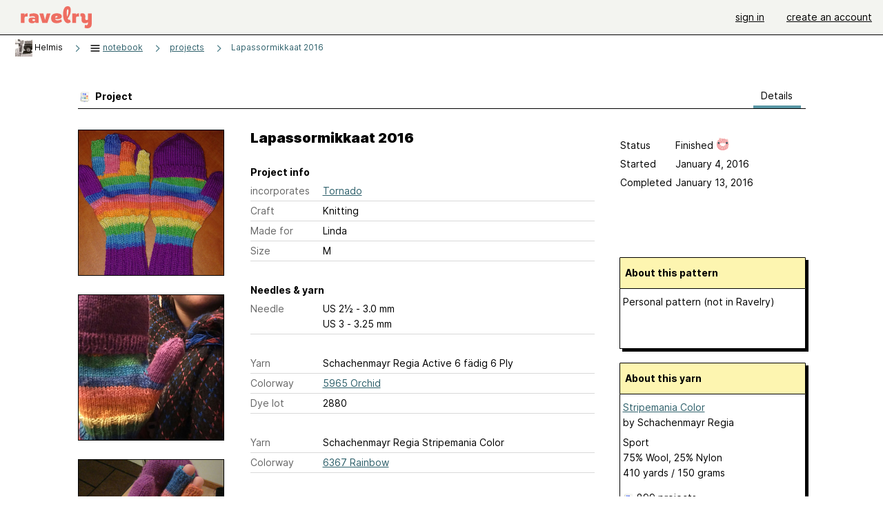

--- FILE ---
content_type: text/html; charset=utf-8
request_url: https://www.ravelry.com/projects/Helmis/lapassormikkaat-2016
body_size: 7076
content:
<!DOCTYPE html>
<html class="with_scroll_padding" data-large-font="0" lang="en" xml:lang="en" xmlns="http://www.w3.org/1999/xhtml">
<head>
<title>Ravelry: Helmis' Lapassormikkaat 2016</title>
<meta content="text/html; charset=utf-8" http-equiv="Content-Type" />
<meta content="HUDtTTh9YWBwO9P1AxP8iuTkhRLjsru8J7gFbCEnqHo=" id="authenticity-token" name="authenticity-token" />
<meta content="origin-when-crossorigin" name="referrer" />
<meta content="noodp" name="robots" />
<meta content="Ravelry" name="application-name" />
<meta content="Ravelry" name="apple-mobile-web-app-title" />
<link rel="manifest" href="/manifest.webmanifest?v=20231002">
<link href="https://style-cdn.ravelrycache.com/stylesheets/ravelry_legacy_v1_2_2511201357.css" rel="Stylesheet" type="text/css" />
<link href="https://style-cdn.ravelrycache.com/stylesheets/ravelry_components_v1_2_2511201817.css" rel="Stylesheet" type="text/css" />
<link href="https://style-cdn.ravelrycache.com/stylesheets/isolated_projects_no_rsp_2305021409.css" rel="Stylesheet" type="text/css" />


<script src="https://style-cdn.ravelrycache.com/javascripts/base11_2406161035.js" type="text/javascript"></script>
<script src="https://style-cdn.ravelrycache.com/javascripts/ravelry_2511201817.js" type="text/javascript"></script>
<script src="https://style-cdn.ravelrycache.com/javascripts/isolated_projects_2304061611.js" type="text/javascript"></script>





<link rel="apple-touch-icon" sizes="57x57" href="/images/assets/favicons/apple-touch-icon-57x57.png?v=2">
<link rel="apple-touch-icon" sizes="60x60" href="/images/assets/favicons/apple-touch-icon-60x60.png?v=2">
<link rel="apple-touch-icon" sizes="72x72" href="/images/assets/favicons/apple-touch-icon-72x72.png?v=2">
<link rel="apple-touch-icon" sizes="76x76" href="/images/assets/favicons/apple-touch-icon-76x76.png?v=2">
<link rel="apple-touch-icon" sizes="114x114" href="/images/assets/favicons/apple-touch-icon-114x114.png?v=2">
<link rel="apple-touch-icon" sizes="120x120" href="/images/assets/favicons/apple-touch-icon-120x120.png?v=2">
<link rel="apple-touch-icon" sizes="144x144" href="/images/assets/favicons/apple-touch-icon-144x144.png?v=2">
<link rel="apple-touch-icon" sizes="152x152" href="/images/assets/favicons/apple-touch-icon-152x152.png?v=2">
<link rel="apple-touch-icon" sizes="180x180" href="/images/assets/favicons/apple-touch-icon-180x180.png?v=2">
<link rel="icon" type="image/png" href="/images/assets/favicons/android-chrome-192x192.png?v=2" sizes="192x192">
<link rel="icon" type="image/png" href="/images/assets/favicons/favicon-16x16.png?v=2" sizes="16x16">
<link rel="icon" type="image/png" href="/images/assets/favicons/favicon-32x32.png?v=2" sizes="32x32">
<link rel="icon" type="image/png" href="/images/assets/favicons/favicon-96x96.png?v=2" sizes="96x96">
<meta name="msapplication-TileImage" content="/images/assets/favicons/mstile-144x144.png?v=2">
<meta content="@ravelry" name="twitter:site">
<meta content="summary_large_image" name="twitter:card">
<meta content="Helmis' Lapassormikkaat 2016" name="twitter:title">
<meta content="
48 s.

My daughter goes by bike everywhere - even when it’s - 25 * C freezing. So she needs as warm gloves &amp; mittens as possible.

Jostain syystä on kivampi ja helpompi tehdä sukkia kuin lapas..." name="twitter:description">
<meta content="https://images4-a.ravelrycache.com/uploads/Helmis/350110733/20160114_135238_medium2.jpg" name="twitter:image:src">
<meta content="https://images4-a.ravelrycache.com/uploads/Helmis/350110733/20160114_135238_medium2.jpg" name="twitter:image">
<meta content="blog" property="og:type">
<meta content="Ravelry" property="og:site_name">
<meta content="Helmis' Lapassormikkaat 2016" property="og:title">
<meta content="
48 s.

My daughter goes by bike everywhere - even when it’s - 25 * C freezing. So she needs as warm gloves &amp; mittens as possible.

Jostain syystä on kivampi ja helpompi tehdä sukkia kuin lapas..." property="og:description">
<meta content="https://images4-f.ravelrycache.com/uploads/Helmis/350110733/20160114_135238_small2.jpg" property="og:image">
<meta content="1457642948" property="og:updated_time">

<link rel="search" type="application/opensearchdescription+xml" title="Ravelry" href="http://www.ravelry.com/search.xml">
<script async defer data-domain="ravelry.com" src="https://plausible.io/js/plausible.js"></script>
</head>
<body class="projects projects_show show_action  with_responsive with_subnavigation with_subnavigation--all   wide_core_item_page wide_core_item_page--squeezed normal with_frontend_v1_2 with_navigation_v2 with_typeface_default theme_automatic theme_merino theme_light_merino">
<div id="page">
<div data-autohide-nav-touch="1" data-autohide-nav="0" data-disable-auto-emoji="0" data-disable-facebook="0" data-disable-forums-menu="0" data-disable-magic-mentions="0" data-disable-quick-magic-links="0" data-flair-week="0" data-light-theme="merino" data-photos-add-to-tail="0" data-photos-auto-edit="0" data-stop-gifs="0" data-theme-disable-switching="0" data-theme="merino" id="user_preference_data" style="display: none"></div>
<div id="page_header">
<div class="navigation_v2" id="navigation_v2" role="navigation">
<span class="navigation_v2__pillarbox navigation_v2__pillarbox--first"></span>
<a class="navigation_v2__logo rsp_hidden" href="/">
<img alt="Ravelry Logo" class="navigation_v2__logo__secondary navigation_v2__logo__secondary--guest rsp_hidden" id="navigation_logo_secondary" src="https://style-cdn.ravelrycache.com/images/assets/logos/secondary.svg" style="display: none;" />
<img alt="Ravelry Logo" class="navigation_v2__logo__text" id="navigation_logo_text" src="https://style-cdn.ravelrycache.com/images/assets/logos/primary.svg" />
</a>
<a href="/" class="rsp_only navigation_v2__tab navigation_v2__tab--active">ravelry</a>
<a class="navigation_v2__tab registered_preview" href="#" style="display: none;">patterns</a>
<a class="navigation_v2__tab registered_preview" href="#" style="display: none;">yarns</a>
<a class="navigation_v2__tab registered_preview" href="#" style="display: none;">people</a>
<a class="navigation_v2__tab registered_preview" href="#" style="display: none;">groups</a>
<span class="navigation_v2__spacer navigation_v2__spacer--guestlogin"></span>
<a class="navigation_v2__tab registered_preview" href="#" style="display: none;">forums</a>
<a class="navigation_v2__tab registered_preview" href="#" style="display: none;">my notebook</a>
<a class="rsp_only navigation_v2__tab navigation_v2__tab--guestlogin" href="/" title="Ravelry">
<img alt="" src="https://style-cdn.ravelrycache.com/images/assets/logos/primary.svg" />
</a>
<div class="navigation_v2__tab navigation_v2__tab--guestlogin">
<a href="/account/login?return_to=/projects/Helmis/lapassormikkaat-2016">sign in</a>
</div>
<div class="navigation_v2__tab navigation_v2__tab--guestlogin">
<a href="/people/Helmis/invitations">create an account</a>
</div>
<span class="rsp_only navigation_v2__spacer navigation_v2__spacer--guestlogin"></span>
<span class="navigation_v2__pillarbox navigation_v2__pillarbox--last"></span>
</div>
</div>
<div id="searchlight_window">
<div class="searchlight_dialog">
<div class="searchlight_dialog__search">
<form autocomplete="off" class="fancy_form searchlight_dialog__form" onsubmit="R.searchlight.search(); return false;">
<input autocomplete="off" class="searchlight_dialog__search_box" id="searchlight_dialog_input" placeholder="search by name: patterns, yarns, people..." type="text" />
<img alt="" aria-hidden="true" class="searchlight_dialog__progress icon_16 o-icon--loading_tiny_alternate o-icon o-icon--xs" id="searchlight_dialog_progress" src="https://style-cdn.ravelrycache.com/images/assets/icons/ui/tiny-loader.svg?v=34" style="display: none;" />
</form>
<div class="searchlight_dialog__results" id="searchlight_dialog_results"></div>
<div class="searchlight_dialog__advanced_links" id="searchlight_dialog_links">
<div style="padding-bottom: 1em;">
advanced search
</div>
<ul class="searchlight_dialog__advanced_links__list">
<li><a href="/patterns/search#query=" class="searchlight_dialog__advanced_links__link" id="searchlight_patterns_advanced">patterns</a></li>
<li><a href="/projects/search#query=" class="searchlight_dialog__advanced_links__link">projects</a></li>
<li><a href="/designers/search#query=" class="searchlight_dialog__advanced_links__link">designers</a></li>
<li><a href="/sources/search#query=" class="searchlight_dialog__advanced_links__link">sources</a></li>
</ul>
<ul class="searchlight_dialog__advanced_links__list">
<li><a href="/yarns/search#query=" class="searchlight_dialog__advanced_links__link">yarns</a></li>
<li><a href="/stash/search#query=" class="searchlight_dialog__advanced_links__link">stashes</a></li>
<li><a href="/shops/search#query=" class="searchlight_dialog__advanced_links__link">yarn shops</a></li>
<li><a href="/yarns/brands/search#query=" class="searchlight_dialog__advanced_links__link">brands</a></li>
<li><a href="/fiber/stash/search#query=" class="searchlight_dialog__advanced_links__link">fiber</a></li>
</ul>
<ul class="searchlight_dialog__advanced_links__list">
<li><a href="/people/search#query=" class="searchlight_dialog__advanced_links__link">people</a></li>
<li><a href="/groups/search#alive=yes&amp;query=" class="searchlight_dialog__advanced_links__link">groups</a></li>
<li><a href="/discuss/search#query=&amp;view=posts" class="searchlight_dialog__advanced_links__link">forum posts</a></li>
<li><a href="/discuss/search#query=&amp;view=topics" class="searchlight_dialog__advanced_links__link">topics</a></li>
<li><a href="/events/search#query=" class="searchlight_dialog__advanced_links__link">events</a></li>
</ul>
<div style="clear:both;" class="c_d"></div>

</div>
</div>
<div class="searchlight_dialog__recently_viewed" id="searchlight_dialog_recently_viewed"></div>
<div class="searchlight_dialog__saved_searches" id="searchlight_dialog_saved_searches"></div>
<div style="clear:both;" class="c_d"></div>
</div>

</div>
<div id="content" role="main">
<div id="main"></div>
<div class="heading notebook_breadcrumbs">
<h2 class="breadcrumbs breadcrumbs--notebook breadcrumbs--subnavigation"><span class="navigation_v2__pillarbox navigation_v2__pillarbox--first"></span><span class="breadcrumbs__crumbs"><span class="breadcrumbs__crumb"><a href="https://www.ravelry.com/people/Helmis" class="breadcrumb_avatar avatar_nobubble" id="ab_Helmis" title="View Helmis' profile"><img class="breadcrumb_avatar__image" height="25" src="https://avatars-d.ravelrycache.com/Helmis/171667/921056_tiny.jpg" width="25" /></a> <span class="r_link_to ">Helmis</span></span> <span class="breadcrumb_divider breadcrumbs__divider">></span> <span class="breadcrumbs__crumb"><span class='breadcrumbs__crumb__menu'><a href="/projects/Helmis"><img alt="" aria-hidden="true" class="breadcrumbs__indicator subnavigation_only icon_16 o-icon--breadcrumb_menu o-icon o-icon--xs" src="https://style-cdn.ravelrycache.com/images/assets/ravelry/icon-menu.svg?v=34" /> <span>notebook</span></a><div class="breadcrumbs__menu" style="position: absolute; display: none;"><ul class="navigation_v2__menu"><div class="navigation_title rsp_only">
my notebook
</div>
<li class="navigation_v2__menu__item projects_option">
<a href="/projects/Helmis"><span class="notebook_image_tag"><img class="notebook_menu__icon" src="https://style-cdn.ravelrycache.com/images/assets/icons/projects.svg" /></span>Projects</a>
</li>
<li class="navigation_v2__menu__item queue_option">
<a href="/people/Helmis/queue"><span class="notebook_image_tag"><img class="notebook_menu__icon" src="https://style-cdn.ravelrycache.com/images/assets/icons/queue.svg" /></span>Queue</a>
</li>
<li class="navigation_v2__menu__item stash_option">
<a href="/people/Helmis/stash"><span class="notebook_image_tag"><img class="notebook_menu__icon" src="https://style-cdn.ravelrycache.com/images/assets/icons/stash.svg" /></span>Stash</a>
</li>
<li class="navigation_v2__menu__item needles_option">
<a href="/people/Helmis/needles"><span class="notebook_image_tag"><img class="notebook_menu__icon" src="https://style-cdn.ravelrycache.com/images/assets/icons/tools.svg" /></span>Tools</a>
</li>
<li class="navigation_v2__menu__item favorites_option">
<a href="/people/Helmis/favorites"><span class="notebook_image_tag"><img class="notebook_menu__icon" src="https://style-cdn.ravelrycache.com/images/assets/icons/favorites.svg" /></span>Favorites</a>
</li>
<li class="navigation_v2__menu__item books_option">
<a href="https://www.ravelry.com/people/Helmis/library"><span class="notebook_image_tag"><img class="notebook_menu__icon" src="https://style-cdn.ravelrycache.com/images/assets/icons/library.svg" /></span>Library</a>
</li>
<li class="navigation_v2__menu__item uncollapse_option rsp_only">
<a href="#" onclick="R.navigation.expandNotebookMenu(); return false;">more...</a>
</li>
</ul></div></span></span> <span class="breadcrumb_divider breadcrumbs__divider">></span> <span class="breadcrumbs__crumb"><a href="/projects/Helmis">projects</a></span> <span class="breadcrumb_divider breadcrumbs__divider">></span> <span class="breadcrumbs__crumb breadcrumbs__crumb--active"><a href="https://www.ravelry.com/projects/Helmis/lapassormikkaat-2016">Lapassormikkaat 2016</a></span></span> <span class="breadcrumbs__tools"></span><span class="navigation_v2__pillarbox navigation_v2__pillarbox--last"></span></h2></div>
<div class="page_title">
Lapassormikkaat 2016
</div>
<div class="rsp_only" id="mobile_tool_buttons"></div>
<div class="rsp_only">
<div class="notebook_navigation chiclet" id="project_menu">
<div class="notebook_navigation__header"></div>
<ul class="notebook_navigation__items">
<li class="rsp_only"><span class="static_tab" id="about_tab"><a href="https://www.ravelry.com/people/Helmis">about me<div class="c-navigation_indicator"><div class="c-navigation_indicator__snake"></div></div></a></span></li>
<li aria-current="page" class="notebook_navigation__items__projects" id="current"><span class="static_tab" id="projects_tab"><a href="/projects/Helmis"><img class="notebook_navigation__icon" height="16" src="https://style-cdn.ravelrycache.com/images/silk-color_swatch.png" width="16" />projects<div class="c-navigation_indicator"><div class="c-navigation_indicator__snake"></div></div></a></span></li>
<li><span class="static_tab" id="handspun_tab"><a href="https://www.ravelry.com/people/Helmis/handspun"><img class="notebook_navigation__icon" src="https://style-cdn.ravelrycache.com/images/bobbin.png" />handspun<div class="c-navigation_indicator"><div class="c-navigation_indicator__snake"></div></div></a></span></li>
<li><span class="static_tab" id="stash_tab"><a href="/people/Helmis/stash"><img class="notebook_navigation__icon" height="16" src="https://style-cdn.ravelrycache.com/images/silk-basket.png" width="16" />stash<div class="c-navigation_indicator"><div class="c-navigation_indicator__snake"></div></div></a></span></li>
<li><span class="static_tab" id="queue_tab"><a href="/people/Helmis/queue"><img class="notebook_navigation__icon" src="https://style-cdn.ravelrycache.com/images/32x32/farmfresh-text_list_numbers.png" />queue<div class="c-navigation_indicator"><div class="c-navigation_indicator__snake"></div></div></a></span></li>
<li><span class="static_tab" id="favorites_tab"><a href="/people/Helmis/favorites"><img class="notebook_navigation__icon" src="https://style-cdn.ravelrycache.com/images/fatcow_heart_32-silk-comp.png" />favorites<div class="c-navigation_indicator"><div class="c-navigation_indicator__snake"></div></div></a></span></li>
<li><span class="static_tab" id="friends_tab"><a href="/people/Helmis/friends"><img class="notebook_navigation__icon" src="https://style-cdn.ravelrycache.com/images/32x32/group.png" />friends<div class="c-navigation_indicator"><div class="c-navigation_indicator__snake"></div></div></a></span></li>
<li><span class="static_tab" id="user_groups_tab"><a href="https://www.ravelry.com/people/Helmis/groups"><img class="notebook_navigation__icon" height="16" src="https://style-cdn.ravelrycache.com/images/silk-comments.png" width="16" />groups &amp; events<div class="c-navigation_indicator"><div class="c-navigation_indicator__snake"></div></div></a></span></li>
<li><span class="static_tab" id="needles_tab"><a href="/people/Helmis/needles"><img class="notebook_navigation__icon" src="https://style-cdn.ravelrycache.com/images/needles.png" />needles &amp; hooks<div class="c-navigation_indicator"><div class="c-navigation_indicator__snake"></div></div></a></span></li>
<li><span class="static_tab" id="library_tab"><a href="https://www.ravelry.com/people/Helmis/new_library"><img class="notebook_navigation__icon" src="https://style-cdn.ravelrycache.com/images/library-shelves.png" />library<div class="c-navigation_indicator"><div class="c-navigation_indicator__snake"></div></div></a></span></li>
<li><span class="static_tab" id="posts_tab"><a href="/people/Helmis/posts"><img class="notebook_navigation__icon" height="16" src="https://style-cdn.ravelrycache.com/images/silk-house.png" width="16" />blog posts<div class="c-navigation_indicator"><div class="c-navigation_indicator__snake"></div></div></a></span></li>
</ul>
</div>
<div class="notebook_navigation__footer"></div>

</div>
<div class="editor tab_bar_container tab_bar_container--with_button_box_0row tab_bar_container--with_hero">
<div class="tabs tabs--subnavigation tabs--tab_builder tab_bar_responsive tabs--subnavigation_overflowable tabs--with_page_type tabs--tabset_project tab_bar_responsive--with_counts tab_bar_responsive--with_border" data-tabset-id="project" id="tabset"><div class="tabs__shim"></div><div class="tabs__sections tabs__sections--subnavigation"><ul class="rsp_hidden tabs__sections__page_type"><li><img alt="" aria-hidden="true" class="icon_16 o-icon--projects o-icon o-icon--xs" src="https://style-cdn.ravelrycache.com/images/assets/icons/projects.svg?v=34" /> Project</li></ul><ul class="rsp_hidden tabs__sections__default"><li aria-current="page" id="current"><span class="static_tab" id="show_tab"><a href="/projects/Helmis/lapassormikkaat-2016">details<div class="c-navigation_indicator"><div class="c-navigation_indicator__snake"></div></div></a></span></li></ul><a class="tabs__overflow_indicator subnavigation_only"><img alt="Expand" class="icon_16 o-icon--tabs_expand o-icon o-icon--xs" src="https://style-cdn.ravelrycache.com/images/assets/icons/arrow-double-chevron-right.svg?v=34" /></a><ul class="tabs__sections__priority rsp_hidden"><li aria-current="page" id="current"><span class="static_tab" id="show_tab"><a href="/projects/Helmis/lapassormikkaat-2016">details<div class="c-navigation_indicator"><div class="c-navigation_indicator__snake"></div></div></a></span></li></ul></div><div class="tabs__shim"></div><ul class="tabs__legacy"><li aria-current="page" id="current"><span class="static_tab" id="show_tab"><a href="/projects/Helmis/lapassormikkaat-2016">details<div class="c-navigation_indicator"><div class="c-navigation_indicator__snake"></div></div></a></span></li></ul></div><div class="panels">
<div data-project-id="16546866" id="data"></div>
<div class="core_item_panel--notebook_show panel" id="show_panel">

<div class="photo_gallery_container">
<div class="photo_gallery_hero rsp_only">
<div class="touch_gallery__item" id="slideshow_element">
<img class="lazy_srcset lazy_srcset--loading" data-lazy-srcset="https://images4-f.ravelrycache.com/uploads/Helmis/350110733/20160114_135238_small2.jpg 1x, https://images4-a.ravelrycache.com/uploads/Helmis/350110733/20160114_135238_medium2.jpg 2x" height="60.0vw" id="hero_photo_54785934" onclick="R.photos.responsiveFullscreen(this); return false;" src="https://images4-f.ravelrycache.com/uploads/Helmis/350110733/20160114_135238_thumbnail.jpg" />
</div>
</div>

<div class="photo_gallery resizable_photo_gallery resizable_photo_gallery--size_5" data-photo-manager="0" data-photographable-id="16546866" data-photographable-type="Project">
<div class="section photo_gallery__section">
<div class="photo_border framed_photo photo_gallery__border "><div class="photo_frame photo_gallery__frame real_photo"><div class="photo photo_gallery__photo zoomable_photo" id="photo_54785934"><img alt="" class="" data-image-height="350" data-image-width="210" data-photo-id="54785934" data-slideshow-url="https://images4-a.ravelrycache.com/uploads/Helmis/350110733/20160114_135238_medium2.jpg" height="350" src="https://images4-g.ravelrycache.com/uploads/Helmis/350110733/20160114_135238_medium.jpg" srcset="https://images4-g.ravelrycache.com/uploads/Helmis/350110733/20160114_135238_medium.jpg 1x, https://images4-g.ravelrycache.com/uploads/Helmis/350110733/20160114_135238_medium.jpg 2x" style="left: 0px;top: -70px;width: 210px; max-width: 210px;" width="210" /></div></div></div>
<div class="photo_gallery__caption copyright">


</div>
</div>
<div class="section photo_gallery__section">
<div class="photo_border framed_photo photo_gallery__border "><div class="photo_frame photo_gallery__frame real_photo"><div class="photo photo_gallery__photo zoomable_photo" id="photo_55360966"><img alt="" class="" data-image-height="373" data-image-width="210" data-photo-id="55360966" data-slideshow-url="https://images4-a.ravelrycache.com/uploads/Helmis/354857168/IMG-20160117-WA0000_medium2.jpg" height="373" src="https://images4-f.ravelrycache.com/uploads/Helmis/354857168/IMG-20160117-WA0000_medium.jpg" srcset="https://images4-f.ravelrycache.com/uploads/Helmis/354857168/IMG-20160117-WA0000_medium.jpg 1x, https://images4-f.ravelrycache.com/uploads/Helmis/354857168/IMG-20160117-WA0000_medium.jpg 2x" style="left: 0px;top: -81px;width: 210px; max-width: 210px;" width="210" /></div></div></div>
<div class="photo_gallery__caption copyright">


</div>
</div>
<div class="section photo_gallery__section">
<div class="photo_border framed_photo photo_gallery__border "><div class="photo_frame photo_gallery__frame real_photo"><div class="photo photo_gallery__photo zoomable_photo" id="photo_55361001"><img alt="" class="" data-image-height="374" data-image-width="210" data-photo-id="55361001" data-slideshow-url="https://images4-a.ravelrycache.com/uploads/Helmis/354857476/IMG-20160128-WA0000_medium2.jpg" height="374" src="https://images4-g.ravelrycache.com/uploads/Helmis/354857476/IMG-20160128-WA0000_medium.jpg" srcset="https://images4-g.ravelrycache.com/uploads/Helmis/354857476/IMG-20160128-WA0000_medium.jpg 1x, https://images4-g.ravelrycache.com/uploads/Helmis/354857476/IMG-20160128-WA0000_medium.jpg 2x" style="left: 0px;top: -81px;width: 210px; max-width: 210px;" width="210" /></div></div></div>
<div class="photo_gallery__caption copyright">


</div>
</div>
<div class="section photo_gallery__section">
<div class="photo_border framed_photo photo_gallery__border "><div class="photo_frame photo_gallery__frame real_photo"><div class="photo photo_gallery__photo zoomable_photo" id="photo_54785942"><img alt="" class="" data-image-height="350" data-image-width="210" data-photo-id="54785942" data-slideshow-url="https://images4-a.ravelrycache.com/uploads/Helmis/350110804/20160114_135206_medium2.jpg" height="350" src="https://images4-f.ravelrycache.com/uploads/Helmis/350110804/20160114_135206_medium.jpg" srcset="https://images4-f.ravelrycache.com/uploads/Helmis/350110804/20160114_135206_medium.jpg 1x, https://images4-f.ravelrycache.com/uploads/Helmis/350110804/20160114_135206_medium.jpg 2x" style="left: 0px;top: -70px;width: 210px; max-width: 210px;" width="210" /></div></div></div>
<div class="photo_gallery__caption copyright">


</div>
</div>
<div class="section photo_gallery__section">
<div class="photo_border framed_photo photo_gallery__border "><div class="photo_frame photo_gallery__frame real_photo"><div class="photo photo_gallery__photo zoomable_photo" id="photo_54748660"><img alt="" class="" data-image-height="350" data-image-width="210" data-photo-id="54748660" data-slideshow-url="https://images4-a.ravelrycache.com/uploads/Helmis/349803673/20160112_235547_medium2.jpg" height="350" src="https://images4-g.ravelrycache.com/uploads/Helmis/349803673/20160112_235547_medium.jpg" srcset="https://images4-g.ravelrycache.com/uploads/Helmis/349803673/20160112_235547_medium.jpg 1x, https://images4-g.ravelrycache.com/uploads/Helmis/349803673/20160112_235547_medium.jpg 2x" style="left: 0px;top: -70px;width: 210px; max-width: 210px;" width="210" /></div></div></div>
<div class="photo_gallery__caption copyright">


</div>
</div>
<div style="clear:both;" class="c_d"></div>
<div class="copyright rsp_hidden">
photos above
&copy;
Helmis
</div>
</div>
</div>

<div class="view_core_item core_item_content core_item_content--notebook">
<div class="core_item_inner core_item_content__fields core_item_content__fields--notebook">
<fieldset class="rsp_only">
<div id="responsive_status_edit"></div>
<div id="responsive_status_view">
<div class="core_item_content__field field">
<label>Status</label>
Finished

<img class="happiness" src="https://style-cdn.ravelrycache.com/images/assets/icons/happiness-very-happy.svg?v=34" title="Happiness with this project: 5 out of 5" />
</div>
<div class="core_item_content__field field progress project_progress_field" id="project1_16546866_progress_field" style="display: none;">
<label for="project_started">Progress</label>
<div class="rateable" type="project1"><span class='caption'>Progress</span><ul class="project_progress rating readonly_rating" id="project1_16546866_progress"><li class="filled" data-rating="0"></li><li class="filled" data-rating="5"></li><li class="filled" data-rating="10"></li><li class="filled" data-rating="15"></li><li class="filled" data-rating="20"></li><li class="filled" data-rating="25"></li><li class="filled" data-rating="30"></li><li class="filled" data-rating="35"></li><li class="filled" data-rating="40"></li><li class="filled" data-rating="45"></li><li class="filled" data-rating="50"></li><li class="filled" data-rating="55"></li><li class="filled" data-rating="60"></li><li class="filled" data-rating="65"></li><li class="filled" data-rating="70"></li><li class="filled" data-rating="75"></li><li class="filled" data-rating="80"></li><li class="filled" data-rating="85"></li><li class="filled" data-rating="90"></li><li class="filled" data-rating="95"></li><li class="filled" data-rating="99"></li><li class="filled" data-rating="100"></li></ul></div><script type="text/javascript">
//<![CDATA[
R.controls.updateRatingControls('project1_16546866_progress_field');
//]]>
</script>
<div class="percentage progress_name" id="project1_16546866_progress_name">
 100%
</div>
</div>

<div class="core_item_content__field field">
<label for="project_started">Started</label>
January  4, 2016
</div>
<div class="core_item_content__field field">
<label for="project_completed">Completed</label>
January 13, 2016
</div>
<div class="core_item_content__field field hover_notes" style="visibility: hidden;">
</div>
<div style="clear:both;" class="c_d"></div>

</div>
</fieldset>
<h2 class="rsp_hidden core_item_content__title--without_attribution">
Lapassormikkaat 2016
</h2>
<fieldset>
<legend class="core_item_content__legend">
Project info
</legend>
<div class="field core_item_content__field">
<label>
incorporates
</label>
<div class="value">
<a href="https://www.ravelry.com/projects/incorporate/tornado">Tornado</a>
</div>
</div>
<div class="field core_item_content__field">
<label>Craft</label>
<div class="value">Knitting</div>
</div>
<div class="field core_item_content__field">
<label for="project_made_for">Made for</label>
<div class="value">Linda</div>
</div>
<div class="field core_item_content__field">
<label for="project_size">Size</label>
<div class="value">M</div>
</div>
</fieldset>
<fieldset>
<legend class="core_item_content__legend">
Needles & yarn
</legend>
<div class="field core_item_content__field">
<label>Needle</label>
<div class="value">US 2½ - 3.0 mm</div>
<div class="value">US 3  - 3.25 mm</div>
</div>
</fieldset>
<fieldset style="margin-bottom: 2em;">
<div class="field core_item_content__field">
<label>Yarn</label>
<div class="value">
<span class="r_link_to ">Schachenmayr Regia Active 6 fädig 6 Ply</span>
</div>
</div>
<div class="field core_item_content__field project_colorway">
<label>Colorway</label>
<div class="value">
<a href="/stash/search#colorway-link=5965-orchid&amp;photo=yes&amp;yarn-link=schachenmayr-regia-active-6-fadig-6-ply">5965 Orchid</a>
<div style="clear:both;" class="c_d"></div>
</div>
</div>
<div class="field core_item_content__field">
<label>Dye lot</label>
<div class="value">
2880
</div>
</div>

</fieldset>
<fieldset style="margin-bottom: 2em;">
<div class="field core_item_content__field">
<label>Yarn</label>
<div class="value">
<span class="r_link_to ">Schachenmayr Regia Stripemania Color</span>
</div>
</div>
<div class="field core_item_content__field project_colorway">
<label>Colorway</label>
<div class="value">
<a href="/stash/search#colorway-link=6367-rainbow&amp;photo=yes&amp;yarn-link=schachenmayr-regia-stripemania-color">6367 Rainbow</a>
<div style="clear:both;" class="c_d"></div>
</div>
</div>

</fieldset>
<fieldset>
<legend class="core_item_content__legend" style="position: relative; width: 100%;">
<span>Notes</span>
</legend>
<div class="notes markdown core_item_content__text_block" id="project_notes_16546866">
<div class="markdown__dated_entry">
<div class="markdown__dated_entry__heading" id="rich_notes_raw"></div>

<p>48 s.</p>

<h2 id="my_daughter_goes_by_bike_everywhere__even_when_its__25__c_freezing_so_she_needs_as_warm_gloves__mittens_as_possible">My daughter goes by bike everywhere - even when it’s - 25 * C freezing. So she needs as warm gloves &amp; mittens as possible.</h2>

<p>Jostain syystä on kivampi ja helpompi tehdä sukkia kuin lapasia. Vaikka olikin Lapaskuu :). <br />Lapasten teko lähtee yleensä tarpeesta. Pakkaset tuli ja kuulemma kiristyy yhä vaan, joten tsekkaus lapaslaatikoihin. <br /> Lindalta tuli toive, joten nämä lapaset Lindalle ja mieluiten nopeasti. Neito ajaa pyörällä kovimmissakin pakkasissa, joten toivottavasti nämä lämmittävät!</p>

<p><strong>Resori</strong> 48 s, lisää 4 s = 52 s. <br />Raitalanka, puikot 3,25 mm: 5 krs sileää ja <br /> <strong>peukalo</strong>: 2 o, lisäys, 2 o, lisäys (toiseen reunaan toisessa lapasessa) Siirrä langalle 12 s. Luo 4, kavenna 2. <br />Jatka sormikasta, <br /><strong>pikkurilli</strong>: 6 + 6 + 3 ( 15 s.) 11 krs + resori 4 krs.</p>

<p>3 krs: 20 + 20 + 3 s. <br /><strong>nimetön:</strong> 3+7+2+7 (-1) = 18 s. 14 krs + resori <br /><strong>keskisormi</strong>: 7+3+6+3 = 19 s. <br /><strong>etusormi</strong>: 6+7+5 = 18 s. (19 krs?)</p>

<p><strong>Peukku</strong> 6 + 6 + 8 = 20 s. 17 krs?</p>

<h2 id="sormet_valmiina_1212016">Sormet valmiina 12.1.2016.</h2>

<p><strong>Läppä:</strong> Poimi 28 s. selkäpuolelta ja luo 24 s. <br />8 krs (etupuoli resoria, takapuoli sileää, yht. 22 krs &gt; kavennukset!</p>

<p>Valmiit 13.1. 2016 :) !! 88 g</p>

</div>
<div id="append_notes_container"></div>

</div>
</fieldset>
<div class="view_count">
viewed 26 times
<span id="helpful_vote">

</span>
</div>
</div>
<div class="core_item_margin core_item_sidebar">
<div id="tool_buttons">
</div>
<div class="status_box_container status_box_container--projects rsp_hidden">
<div class="project_status status_box" id="status_edit"></div>
<div class="project_status status_box view_only_status" id="status_view">
<div class="field">
<label>Status</label>
Finished

<img class="happiness" src="https://style-cdn.ravelrycache.com/images/assets/icons/happiness-very-happy.svg?v=34" title="Happiness with this project: 5 out of 5" />
</div>
<div class="field progress project_progress_field" id="project2_16546866_progress_field" style="display: none;">
<label for="project_started">Progress</label>
<div class="rateable" type="project2"><span class='caption'>Progress</span><ul class="project_progress rating readonly_rating" id="project2_16546866_progress"><li class="filled" data-rating="0"></li><li class="filled" data-rating="5"></li><li class="filled" data-rating="10"></li><li class="filled" data-rating="15"></li><li class="filled" data-rating="20"></li><li class="filled" data-rating="25"></li><li class="filled" data-rating="30"></li><li class="filled" data-rating="35"></li><li class="filled" data-rating="40"></li><li class="filled" data-rating="45"></li><li class="filled" data-rating="50"></li><li class="filled" data-rating="55"></li><li class="filled" data-rating="60"></li><li class="filled" data-rating="65"></li><li class="filled" data-rating="70"></li><li class="filled" data-rating="75"></li><li class="filled" data-rating="80"></li><li class="filled" data-rating="85"></li><li class="filled" data-rating="90"></li><li class="filled" data-rating="95"></li><li class="filled" data-rating="99"></li><li class="filled" data-rating="100"></li></ul></div><script type="text/javascript">
//<![CDATA[
R.controls.updateRatingControls('project2_16546866_progress_field');
//]]>
</script>
<div class="percentage progress_name" id="project2_16546866_progress_name">
 100%
</div>
</div>

<div class="field">
<label for="project_started">Started</label>
January  4, 2016
</div>
<div class="field">
<label for="project_completed">Completed</label>
January 13, 2016
</div>
<div class="field hover_notes" style="visibility: hidden;">
</div>
<div style="clear:both;" class="c_d"></div>

</div>
</div>
<div id="group_summary">
&nbsp;
</div>
<div id="pattern_summary">
<div class="pattern_summary box box--sidebar box--notebook">
<div class="box_title box_title--sidebar">
About this pattern
</div>
<div class="box_contents box_contents--sidebar" id="pattern_summary_content">
Personal pattern (not in Ravelry)
</div>
<div style="clear:both;" class="c_d"></div>
</div>
<div class="user_editable">
</div>

</div>

<div id="yarn_summary">
<div class="yarn_summary_container">
<div class="yarn_summary box box--sidebar" id="yarn_120357_summary">
<div class="box_title box_title--sidebar">
About this yarn
</div>
<div class="box_contents box_contents--sidebar yarn_summary_content" data-yarn-id="120357" id="yarn_120357_content">
<div class="yarn_name item">
<a href="https://www.ravelry.com/yarns/library/schachenmayr-regia-stripemania-color" class="fn">Stripemania Color</a>
</div>
<div class="yarn_company">
by <span class="r_link_to ">Schachenmayr Regia</span>
</div>
<div class="fiber_and_weight">
Sport
</div>
<div class="fibers">
75% Wool, 25% Nylon
</div>
<div class="yardage">
410 yards
 / 
150
grams
</div>
<div class="pattern_people summary_box_people">
<p style="line-height: 1.5em;">
<img alt="" aria-hidden="true" class="inline icon_16 o-icon--projects o-icon o-icon--xs" src="https://style-cdn.ravelrycache.com/images/assets/icons/projects.svg?v=34" />
<span class="r_link_to ">899 projects</span>
</p>
<p style="line-height: 1.5em;">
<img alt="" aria-hidden="true" class="inline icon_16 o-icon--stash o-icon o-icon--xs" src="https://style-cdn.ravelrycache.com/images/assets/icons/stash.svg?v=34" />
stashed
<span class="r_link_to ">618 times</span>
</p>
</div>
<div>
<div class="box_divider"></div>
<small>
Helmis' star rating
</small>
<ul class="rating star_rating" id="yarn_120357_rating">
<!-- %span.rating_label rating -->
<li class="filled"></li>
<li class="filled"></li>
<li class="filled"></li>
<li class="filled"></li>
<li class="filled"></li>
<div style="clear:both;" class="c_d"></div>
</ul>
</div>
</div>
</div>
</div>
<div id="yarn_buying_options">
<div class="zone_specific_yarn_links" id="guest_specific_yarn_links"></div>
</div>
<div class="user_editable">
</div>

<div class="yarn_summary_container">
<div class="yarn_summary box box--sidebar" id="yarn_124773_summary">
<div class="box_title box_title--sidebar">
About this yarn
</div>
<div class="box_contents box_contents--sidebar yarn_summary_content" data-yarn-id="124773" id="yarn_124773_content">
<div class="yarn_name item">
<a href="https://www.ravelry.com/yarns/library/schachenmayr-regia-active-6-fadig-6-ply" class="fn">Active 6 fädig 6 Ply</a>
</div>
<div class="yarn_company">
by <span class="r_link_to ">Schachenmayr Regia</span>
</div>
<div class="fiber_and_weight">
Sport
</div>
<div class="fibers">
40% Wool, 40% Acrylic, 20% Nylon
</div>
<div class="yardage">
137 yards
 / 
50
grams
</div>
<div class="pattern_people summary_box_people">
<p style="line-height: 1.5em;">
<img alt="" aria-hidden="true" class="inline icon_16 o-icon--projects o-icon o-icon--xs" src="https://style-cdn.ravelrycache.com/images/assets/icons/projects.svg?v=34" />
<span class="r_link_to ">577 projects</span>
</p>
<p style="line-height: 1.5em;">
<img alt="" aria-hidden="true" class="inline icon_16 o-icon--stash o-icon o-icon--xs" src="https://style-cdn.ravelrycache.com/images/assets/icons/stash.svg?v=34" />
stashed
<span class="r_link_to ">530 times</span>
</p>
</div>
<div>
<div class="box_divider"></div>
<small>
Helmis' star rating
</small>
<ul class="rating star_rating" id="yarn_124773_rating">
<!-- %span.rating_label rating -->
<li class="filled"></li>
<li class="filled"></li>
<li class="filled"></li>
<li class="filled"></li>
<li class="filled"></li>
<div style="clear:both;" class="c_d"></div>
</ul>
</div>
</div>
</div>
</div>
<div class="user_editable">
</div>

</div>
<ul class="project_dates">
<li>
Project created: 
January  4, 2016
</li>
<li>
Finished: January 14, 2016
</li>
<li>
Updated: March 10, 2016
</li>
<li>
Progress updates:
<a href="#" onclick="R.controllers.Projects.toggleProgressUpdates(); return false;">6 updates</a>
</li>
<li id="progress_updates" style="display: none;"></li>
</ul>
</div>
</div>

</div>
</div>
<div style="clear:both;" class="c_d"></div>
</div>
<div style="clear:both;" class="c_d"></div>

</div>
<div style="clear:both;" class="c_d"></div>
<div id="prefooter"></div>
</div>

<div aria-live="polite" class="visually_hidden u-sr-only" id="aria_live"></div>
<div class="c-footer" id="footer" role="contentinfo">
<div class="linkbar">
<a href="/">Home</a>
 | 
<a href="/about">About Us</a>
 | 
<a href="/advertisers">Advertising</a>
 | 
<a href="/purchasefinder">Purchase Finder</a>
 | 
<a href="/help">Help</a>
 | 
<a href="/about/apps">Mobile & Apps</a>
 | 
<a href="/groups/ravelry-api">API</a>
 | 
<a href="https://ravelry.statuspage.io">Site Status</a>
 | 
<a href="/about/terms">Terms of Use</a>
&amp;
<a href="/about/privacy">Privacy</a>
<a href="/help/logos" style="background-color: transparent;" title="Ravelry logos and icons"><img alt="" height="20" src="https://style-cdn.ravelrycache.com/images/assets/logos/secondary.svg?v=6" style="vertical-align: top;" width="20" /></a>
<img alt="Pride Flag" height="20" src="https://style-cdn.ravelrycache.com/images/assets/ravelry/pride.svg?v=34" style="vertical-align: top;" />
</div>
</div>

<script type="text/javascript">
//<![CDATA[
(function() {var stamp = new Date().getTime() + ';' + Math.random();var ajs = document.createElement('script'); ajs.type = 'text/javascript'; ajs.async = true;ajs.src = 'https://www.ravelry.com/enablers/s/guest_specific_yarn_links/120357?s=' + stamp + '&tag=3';var sibling = document.getElementsByTagName('script')[0];sibling.parentNode.insertBefore(ajs, sibling);})();
//]]>
</script>


</body>
</html>


--- FILE ---
content_type: text/css
request_url: https://style-cdn.ravelrycache.com/stylesheets/isolated_projects_no_rsp_2305021409.css
body_size: 3752
content:
@font-face {font-family: "Inter"; font-style: normal; font-weight: 100; font-feature-settings: "smcp" on; src: url("https://style.ravelrycache.com/fonts/inter/Inter-Thin.woff2?v=3.7") format("woff2"), url("https://style.ravelrycache.com/fonts/inter/Inter-Thin.woff?v=3.7") format("woff"); font-feature-settings: "cv11" 1}
@font-face {font-family: "Inter"; font-style: italic; font-weight: 100; src: url("https://style.ravelrycache.com/fonts/inter/Inter-ThinItalic.woff2?v=3.7") format("woff2"), url("https://style.ravelrycache.com/fonts/inter/Inter-ThinItalic.woff?v=3.7") format("woff"); font-feature-settings: "cv11" 1}
@font-face {font-family: "Inter"; font-style: normal; font-weight: 200; src: url("https://style.ravelrycache.com/fonts/inter/Inter-ExtraLight.woff2?v=3.7") format("woff2"), url("https://style.ravelrycache.com/fonts/inter/Inter-ExtraLight.woff?v=3.7") format("woff"); font-feature-settings: "cv11" 1}
@font-face {font-family: "Inter"; font-style: italic; font-weight: 200; src: url("https://style.ravelrycache.com/fonts/inter/Inter-ExtraLightItalic.woff2?v=3.7") format("woff2"), url("https://style.ravelrycache.com/fonts/inter/Inter-ExtraLightItalic.woff?v=3.7") format("woff"); font-feature-settings: "cv11" 1}
@font-face {font-family: "Inter"; font-style: normal; font-weight: 300; src: url("https://style.ravelrycache.com/fonts/inter/Inter-Light.woff2?v=3.7") format("woff2"), url("https://style.ravelrycache.com/fonts/inter/Inter-Light.woff?v=3.7") format("woff"); font-feature-settings: "cv11" 1}
@font-face {font-family: "Inter"; font-style: italic; font-weight: 300; src: url("https://style.ravelrycache.com/fonts/inter/Inter-LightItalic.woff2?v=3.7") format("woff2"), url("https://style.ravelrycache.com/fonts/inter/Inter-LightItalic.woff?v=3.7") format("woff"); font-feature-settings: "cv11" 1}
@font-face {font-family: "Inter"; font-style: normal; font-weight: 400; src: url("https://style.ravelrycache.com/fonts/inter/Inter-Regular.woff2?v=3.7") format("woff2"), url("https://style.ravelrycache.com/fonts/inter/Inter-Regular.woff?v=3.7") format("woff"); font-feature-settings: "cv11" 1}
@font-face {font-family: "Inter"; font-style: italic; font-weight: 400; src: url("https://style.ravelrycache.com/fonts/inter/Inter-Italic.woff2?v=3.7") format("woff2"), url("https://style.ravelrycache.com/fonts/inter/Inter-Italic.woff?v=3.7") format("woff"); font-feature-settings: "cv11" 1}
@font-face {font-family: "Inter"; font-style: normal; font-weight: 500; src: url("https://style.ravelrycache.com/fonts/inter/Inter-Medium.woff2?v=3.7") format("woff2"), url("https://style.ravelrycache.com/fonts/inter/Inter-Medium.woff?v=3.7") format("woff"); font-feature-settings: "cv11" 1}
@font-face {font-family: "Inter"; font-style: italic; font-weight: 500; src: url("https://style.ravelrycache.com/fonts/inter/Inter-MediumItalic.woff2?v=3.7") format("woff2"), url("https://style.ravelrycache.com/fonts/inter/Inter-MediumItalic.woff?v=3.7") format("woff"); font-feature-settings: "cv11" 1}
@font-face {font-family: "Inter"; font-style: normal; font-weight: 600; src: url("https://style.ravelrycache.com/fonts/inter/Inter-SemiBold.woff2?v=3.7") format("woff2"), url("https://style.ravelrycache.com/fonts/inter/Inter-SemiBold.woff?v=3.7") format("woff"); font-feature-settings: "cv11" 1}
@font-face {font-family: "Inter"; font-style: italic; font-weight: 600; src: url("https://style.ravelrycache.com/fonts/inter/Inter-SemiBoldItalic.woff2?v=3.7") format("woff2"), url("https://style.ravelrycache.com/fonts/inter/Inter-SemiBoldItalic.woff?v=3.7") format("woff"); font-feature-settings: "cv11" 1}
@font-face {font-family: "Inter"; font-style: normal; font-weight: 700; src: url("https://style.ravelrycache.com/fonts/inter/Inter-Bold.woff2?v=3.7") format("woff2"), url("https://style.ravelrycache.com/fonts/inter/Inter-Bold.woff?v=3.7") format("woff"); font-feature-settings: "cv11" 1}
@font-face {font-family: "Inter"; font-style: italic; font-weight: 700; src: url("https://style.ravelrycache.com/fonts/inter/Inter-BoldItalic.woff2?v=3.7") format("woff2"), url("https://style.ravelrycache.com/fonts/inter/Inter-BoldItalic.woff?v=3.7") format("woff"); font-feature-settings: "cv11" 1}
@font-face {font-family: "Inter"; font-style: normal; font-weight: 800; src: url("https://style.ravelrycache.com/fonts/inter/Inter-ExtraBold.woff2?v=3.7") format("woff2"), url("https://style.ravelrycache.com/fonts/inter/Inter-ExtraBold.woff?v=3.7") format("woff"); font-feature-settings: "cv11" 1}
@font-face {font-family: "Inter"; font-style: italic; font-weight: 800; src: url("https://style.ravelrycache.com/fonts/inter/Inter-ExtraBoldItalic.woff2?v=3.7") format("woff2"), url("https://style.ravelrycache.com/fonts/inter/Inter-ExtraBoldItalic.woff?v=3.7") format("woff"); font-feature-settings: "cv11" 1}
@font-face {font-family: "Inter"; font-style: normal; font-weight: 900; src: url("https://style.ravelrycache.com/fonts/inter/Inter-Black.woff2?v=3.7") format("woff2"), url("https://style.ravelrycache.com/fonts/inter/Inter-Black.woff?v=3.7") format("woff"); font-feature-settings: "cv11" 1}
@font-face {font-family: "Inter"; font-style: italic; font-weight: 900; src: url("https://style.ravelrycache.com/fonts/inter/Inter-BlackItalic.woff2?v=3.7") format("woff2"), url("https://style.ravelrycache.com/fonts/inter/Inter-BlackItalic.woff?v=3.7") format("woff"); font-feature-settings: "cv11" 1}
@font-face {font-family: "Inter var"; font-weight: 100 900; font-style: normal; font-named-instance: "Regular"; src: url("https://style.ravelrycache.com/fonts/inter/Inter-upright.var.woff2?v=3.7") format("woff2"); font-feature-settings: "cv11" 1}
@font-face {font-family: "Inter var"; font-weight: 100 900; font-style: italic; font-named-instance: "Italic"; src: url("https://style.ravelrycache.com/fonts/inter/Inter-italic.var.woff2?v=3.7") format("woff2"); font-feature-settings: "cv11" 1}
@font-face {font-family: "Inter var alt"; font-weight: 100 900; font-style: normal; font-named-instance: "Regular"; src: url("https://style.ravelrycache.com/fonts/inter/Inter-upright.var.woff2?v=3.7") format("woff2"); font-feature-settings: "cv11" 1}
@font-face {font-family: "Inter var alt"; font-weight: 100 900; font-style: italic; font-named-instance: "Italic"; src: url("https://style.ravelrycache.com/fonts/inter/Inter-italic.var.woff2?v=3.7") format("woff2"); font-feature-settings: "cv11" 1}
.color-text_understated, .color-text_understated a {color: #aaa}
.rsp_only {display: none !important}
section {}
section * + address, section h1, section h2, section h3, section h4, section h5, section h6, section blockquote, section p, section pre, section dl, section ol, section ul, section figure, section hr, section table, section fieldset {margin-top: 20px}
section dd, section ol, section ul {margin-left: 0}
section .o-columns {display: flex}
section .o-columns__column:not(:first-of-type) {margin-left: 20px}
section .o-columns__column--fit {width: 100%}
section .o-icon {display: inline-block}
section .o-icon--xs {width: 16px; height: 16px}
section .o-icon--x {mask: url("/images/library/x.svg")}
section .o-icon--maximize {mask: url("/images/library/maximize-2.svg")}
section a {color: #477A85; text-decoration: underline}
section a:hover {color: #2E606B}
section a.with_svg_16, section a.with_img {text-decoration: none}
section a.with_svg_16 img, section a.with_img img {filter: invert(45%) sepia(26%) saturate(578%) hue-rotate(143deg) brightness(91%) contrast(93%)}
section a.with_svg_16 span, section a.with_img span {text-decoration: underline}
section input[type=text], section input[type=password] {border: 1px solid #555; padding: 8px; box-sizing: border-box}
section input[type=submit] {display: inline-block; box-shadow: 4px 4px 0 0 #000; font-size: 12px; height: 36px; line-height: 36px; border: 1px solid #000; background-color: #97EFE3; text-decoration: none; margin-top: -4px; margin-left: -4px; padding-left: 8px; padding-right: 8px; width: auto !important; white-space: nowrap; box-sizing: content-box; text-transform: capitalize}
section input[type=submit] img {margin-right: 8px; width: 16px; height: 16px}
section input[type=submit]:active {box-shadow: 2px 2px 0 0 rgba(0, 0, 0, 0); margin-top: 0; margin-right: 0}
section input::-webkit-input-placeholder, section input:-moz-placeholder, section input::-moz-placeholder, section input:-ms-input-placeholder, section input::-ms-input-placeholder, section input::placeholder {color: #8b8b8b; opacity: 1}
section input::placeholder {color: #8b8b8b; opacity: 1}
section select, section .fake_form_select {background-color: #fff; border: 1px solid #555; height: 38px; line-height: 38px; box-sizing: border-box}
section select option, section .fake_form_select option {padding-left: 8px; padding-right: 24px}
section .form_select select, section .fake_form_select select {background-color: transparent}
section .form_select, section .fake_form_select {position: relative}
section .form_select:after, section .fake_form_select:after {pointer-events: none; content: ""; display: inline-block; background-image: url(/images/library/element/icons/feathers/chevron-down.png); background-repeat: no-repeat; position: absolute; right: 0; top: 10px; width: 24px; height: 24px; background-size: 18px; filter: invert(45%) sepia(11%) saturate(1612%) hue-rotate(143deg) brightness(93%) contrast(80%)}
section form.stacked_form input[type=text], section form.stacked_form input[type=password], section form.stacked_form select, section form.stacked_form label {width: 100%}
section form.stacked_form input + select, section form.stacked_form input + button, section form.stacked_form input + input {margin-top: 20px}
section form.stacked_form fieldset {margin-bottom: 20px}
section form.stacked_form button[type=submit], section form.stacked_form input[type=submit] {float: right}
section form.stacked_form label {display: block; font-weight: bold; font-size: 12px; height: 16px; padding-bottom: 4px}
section form.stacked_form label.label--inline {display: inline; padding-bottom: 0}
section .stacked_form__field {margin-bottom: 20px}
section .o-single_row_form label {display: block; font-weight: bold; font-size: 12px; height: 16px; padding-bottom: 4px}
section .o-single_row_form__advanced {display: none}
section .o-single_row_form__advanced--active {display: block}
section .o-single_row_form__indicator {position: absolute; right: 6px; top: 4px; width: 16px; height: 16px; opacity: 0.6}
section [v-cloak] {visibility: hidden}
section h1 {letter-spacing: 0px}
section hr {border-top-width: 0}
section input, section label {float: none; width: auto; border-style: initial; border-color: initial; border-bottom-width: initial}
section a:hover {cursor: pointer; text-decoration: none; background-color: transparent}
section a.c-rating_input__rate--bar {background-color: green}
section a.c-rating_input__rate--bar:hover {background-color: green}
section a.c-rating_input__rate--bar.c-rating_input__rate--proposed {background-color: lightgreen}
section a.c-rating_input__rate--bar.c-rating_input__rate--s:not(.c-rating_input__rate--0) {width: 12px}
section .d-textfield {border: 1px solid #bbb}
section .d-button {border-radius: 5px; -moz-border-radius: 5px; -webkit-border-radius: 5px; color: black !important; white-space: nowrap; border: 1px solid #bbb !important; display: inline-block; padding-right: 0.5em; padding-left: 0.5em; background-image: url(/images/btn_background.png); background-size: cover; transition: box-shadow 0.05s ease-in-out}
section .d-button span {white-space: nowrap}
section .d-button img {vertical-align: middle}
section .d-button:hover {-webkit-box-shadow: 0px 0px 0px 3px #9e1f40; -moz-box-shadow: 0px 0px 0px 3px #9e1f40; box-shadow: 0px 0px 0px 3px #9e1f40; transition: box-shadow 0.05s ease-in-out}
section .d-button:active {filter: brightness(1.1)}
.d-button {cursor: pointer; display: inline-block; background-color: #eee; text-align: center; border-radius: 3px; border-style: none; font-size: 1em}
.d-button--dialog {height: 24px; line-height: 24px; min-width: 100px; white-space: nowrap; margin-left: 20px; margin-right: 20px; transition: background-color 0.1s ease-in-out}
.d-button--dialog:hover {background-color: #da1858; color: #fff}
body.with_frontend_v1_2 .d-button {border-radius: 0 !important; background-color: #97EFE3 !important; background-color: var(--color-background-clicker) !important; background-image: none !important; border: 1px solid #000 !important; text-decoration: none !important}
body.with_frontend_v1_2 .d-button:hover {background-color: #72DFD0 !important; background-color: var(--color-background-clicker-hover) !important; box-shadow: none !important}
body.with_frontend_v1_2 .d-button--dialog {height: 28px !important; line-height: 24px !important; box-shadow: 4px 4px 0 0 #000; box-shadow: var(--global-box-shadow-size) var(--global-box-shadow-size) 0 0 #000; top: calc(0px - var(--global-box-shadow-size)); left: calc(0px - var(--global-box-shadow-size)); position: relative}
body.with_frontend_v1_2 .d-button--dialog:hover {background-color: #72DFD0 !important; background-color: var(--color-background-clicker-hover) !important; box-shadow: 4px 4px 0 0 #000 !important; box-shadow: var(--global-box-shadow-size) var(--global-box-shadow-size) 0 0 #000 !important}
body.with_frontend_v1_2 .d-button--dialog:active {background-color: #97EFE3 !important; background-color: var(--color-background-clicker) !important; top: 0; left: 0}
.d-button--highlighted {background-color: #da1858; color: #fff}
.d-button--highlighted:hover {background-color: #F73D70; color: #fff}
.d-button--loading {background-color: white}
.d-textfield {border-radius: 2px; border-style: solid; border-width: 1px 1px 1px 1px; border-color: #555; padding: 3px; transition: border-color 0.1s ease-in-out}
.d-textfield:focus {border-color: #da1858; transition: background-color 0.1s ease-in-out}
body.with_frontend_v1_2 .d-textfield {font-size: auto}
.d-tlist {background-color: #fff; background-color: var(--color-background)}
.d-tlist--linked .d-tlist__item__content a {text-decoration: underline}
.d-tlist {display: table; border: 1px solid #ccc; box-sizing: border-box}
.d-tlist--valign .d-tlist__item__content {vertical-align: top}
.d-tlist__global_labels {display: table-row}
.d-tlist__global_labels--nowrap .d-tlist__global_label {white-space: nowrap}
.d-tlist__global_label {display: table-cell; border-bottom: 1px solid #d0d0d0; padding: 0.5em}
.d-tlist__item {display: table-row}
.d-tlist__item__content {display: table-cell; border-bottom: 1px solid #d0d0d0; padding: 0.5em; overflow: hidden}
.d-tlist__item__content .o-icon {vertical-align: top}
.d-tlist__item__content--size_fill {width: 100%}
.d-tlist__item__content--size_m {width: 320px}
.d-tlist__item__content--money {white-space: nowrap}
.d-tlist__item__content--marker {white-space: nowrap}
.d-tlist__item__content--date {white-space: nowrap}
.d-tlist__item--primary .d-tlist__item__content, .d-tlist__item--secondary:not(.d-tlist__item--last) .d-tlist__item__content {border-bottom-width: 0}
.d-tlist__item--secondary .d-tlist__item__content--group {font-size: 0; text-indent: 100%; white-space: nowrap; overflow: hidden}
.d-tlist__item__thumbnail {display: -ms-flexbox; display: -webkit-flex; display: flex}
.d-tlist__item__thumbnail a {margin-right: 1em; display: block; transition: 0.1s ease-in-out; border: 1px solid transparent}
.d-tlist__item__thumbnail a img {transition: 0.1s ease-in-out; display: block; height: 50px; width: 50px; line-height: 50px; text-align: center; font-size: 9px}
.d-tlist__item__thumbnail a:hover {border: 1px solid #da1858}
.d-tlist__item__thumbnail a:hover img {filter: contrast(140%)}
.d-notification {position: fixed; width: 300px; right: 20px; min-height: 150px; bottom: -400px; background-color: #fff; overflow: hidden; border: 1px solid #ccc; border-radius: 3px; box-shadow: 0 1px 3px rgba(0, 0, 0, 0.12), 0 1px 2px rgba(0, 0, 0, 0.24); transition: bottom 0.3s cubic-bezier(0.175, 0.885, 0.32, 1.275)}
.d-notification__content {padding: 20px}
.d-notification.is-visible {bottom: 20px; transition: bottom 0.3s cubic-bezier(0.175, 0.885, 0.32, 1.275)}
.c-modal {background-color: #fff}
.c-modal__content--stepped {width: 100%; overflow: hidden; display: -ms-flexbox; display: -webkit-flex; display: flex}
.c-modal__content__steps {display: -ms-flexbox; display: -webkit-flex; display: flex; position: relative}
.c-modal__content__step {width: 100%; -ms-flex-shrink: 0; -webkit-flex-shrink: 0; flex-shrink: 0}
.c-modal__footer {display: -ms-flexbox; display: -webkit-flex; display: flex; -ms-align-items: center; -webkit-align-items: center; align-items: center; width: 100%}
.c-modal__footer__action {width: 30%; display: -ms-flexbox; display: -webkit-flex; display: flex; -ms-align-items: center; -webkit-align-items: center; align-items: center}
.c-modal__footer__action button {-ms-flex-shrink: 0; -webkit-flex-shrink: 0; flex-shrink: 0}
.c-modal__footer__action--right {text-align: right}
.c-modal__footer__label {width: 100%; text-align: center; color: #aaa}
.c-modal__content__steps {margin-left: 0; transition: margin-left 0.3s ease-in-out, height 0.3s ease-in-out}
.c-modal__close {background-image: url(/images/iconfinder-close_x-clipped.svg); background-size: 40px; display: block; float: right; height: 40px; width: 40px}
.c-modal {border-radius: 3px; margin-top: 40px; border: 1px solid #ccc}
.c-modal__content {margin-left: 60px; margin-right: 60px}
.c-modal--m .c-modal__content, .c-modal--m .c-modal__content__step {width: 520px}
.c-modal--xl .c-modal__content .c-modal__content, .c-modal--xl .c-modal__content .c-modal__content__step {width: 880px}
.c-modal__header, .c-modal__footer {height: 60px}
.c-rating_input > span {display: inline-block}
.c-rating_input__label {display: inline-block; margin-left: 0.5em; color: #aaa; height: 20px; line-height: 20px; position: absolute}
.c-rating_input__rate {transition: filter 0.1s ease-in-out; filter: grayscale(100%); font-size: 1.5em}
.c-rating_input__rate {display: inline-block}
.c-rating_input__rate--filled {-ms-filter: grayscale(0%); -webkit-filter: grayscale(0%); filter: grayscale(0%)}
.c-rating_input__rate--proposed {transition: filter 0.1s ease-in-out; -ms-filter: grayscale(0%); -webkit-filter: grayscale(0%); filter: grayscale(0%); -ms-filter: contrast(120%); -webkit-filter: contrast(120%); filter: contrast(120%)}
a.c-rating_input__rate--bar {background-color: #da1858}
a.c-rating_input__rate--bar:hover {background-color: #da1858}
.c-rating_input__rate--star {background: url("/images/32x32/farmfresh-star.png") no-repeat; padding-right: 4px}
.c-rating_input__rate--0 {background: url("/images/assets/ravelry/icon-iconfinder-ban.svg") no-repeat; background-color: transparent !important; opacity: 0.3}
.c-rating_input__rate--0:hover {opacity: 1}
body.with_frontend_v1_2 .c-rating_input__rate--star {background-image: url("/images/assets/icons/star.svg?v=2"); background-size: 18px 18px !important}
body.with_frontend_v1_2 .c-rating_input__rate--0 {background: url("/images/assets/ravelry/icon-iconfinder-ban.svg") no-repeat; background-size: 16px 16px !important; background-position: 0 2px !important}
.c-rating_input__rate--s {height: 16px; width: 16px; background-size: 16px}
.c-rating_input__rate--s.c-rating_input__rate--star.c-rating_input__rate--0 {background-position: 0 1px}
.c-rating_input__rate--s.c-rating_input__rate--bar {height: 20px}
.c-rating_input__rate--s.c-rating_input__rate--bar.c-rating_input__rate--0 {background-position: 0 4px}
.c-rating_input__rate--s.c-rating_input__rate--bar.c-rating_input__rate--1 {margin-left: 4px}
body.with_frontend_v1_2 .c-rating_input__rate--s {height: 18px}
.project_review__example {color: #aaa; margin-top: 16px}
.project_review__answer {margin-top: 16px; margin-bottom: 20px}
.project_review__answer label {display: block; margin-top: 20px; font-size: 0.9em}
.project_review__answer input {width: 80%}
body.projects #project_stumbler {margin-top: 20px; width: 850px}
body.projects #project_stumbler .project {height: 240px}
body.projects #project_stumbler .project .title {font-size: 1.2em; font-weight: bold}
body.projects #project_stumbler .project .title a.indicator {text-decoration: none; vertical-align: bottom; font-weight: normal; font-size: 1em}
body.projects #project_stumbler .project .framed_photo {float: left; cursor: pointer}
body.projects #project_stumbler .project .detail {float: left; margin-left: 20px; width: 650px}
body.projects #project_stumbler .project .made {margin-left: 24px; margin-top: 20px; width: 200px; text-align: center; float: left}
body.projects #project_stumbler .project .made .caption {font-size: 1.1em; height: 4em; width: 180px}
body.projects #project_stumbler .more {float: right; display: block; margin-right: 20px}
body.projects #project_stumbler .project .made img, body.projects #project_stumbler .project .avatar_medium {display: block; margin-left: auto; margin-right: auto; width: 75px; height: 75px; border: 1px solid #333333}
#more_from_user {width: 270px}
body.projects.with_frontend_v1_2 #more_from_user {width: 224px; padding-right: 16px !important}
#private_notes img {max-width: 100%}
.private_notes textarea {display: none}
.private_notes .more_tools {margin-top: 0.5em}
.private_notes--expanded .more_tools {display: none}
.private_notes--expanded textarea {display: block}
body.with_frontend_v1_2.projects .toolbar_builder__search_link {right: 4px !important}
body.with_frontend_v1_2.projects .edit_core_item a.cancel_submit {float: left; font-size: 0.8571428571rem}
.project__notes__entry {width: 410px}
.project__ring_navigation img {display: none}
.projects .box {margin-top: 20px; margin-bottom: 5px}
.projects .editor .more_from {margin-left: 2px; margin-bottom: 1em; margin-top: 30px}
body.projects.with_frontend_v1_2 #show_panel {display: -ms-flexbox; display: -webkit-flex; display: flex}
.notebook #projects_panel .icons {float: right; width: 95px; padding-right: 123px}
.notebook #projects_panel #featured_photo_count {float: right}
.notebook #projects_panel .flag_container {height: 200px}
.project_finish_by_field {display: none}
.project_finish_by_field--active {display: block}
body.projects.with_frontend_v1_2 .tab_bar_responsive--footer {background-color: #f3f4f0 !important}

--- FILE ---
content_type: image/svg+xml
request_url: https://style-cdn.ravelrycache.com/images/assets/icons/library.svg
body_size: 1227
content:
<svg width="20" height="21" viewBox="0 0 20 21" fill="none" xmlns="http://www.w3.org/2000/svg">
<path fill-rule="evenodd" clip-rule="evenodd" d="M18.756 13.1521C19.1698 13.1521 19.505 13.4866 19.505 13.9004V16.8218C19.505 17.2355 19.1698 17.57 18.756 17.57H2.70706C2.29396 17.57 1.95947 17.2355 1.95947 16.8218V13.9004C1.95947 13.4866 2.29396 13.1521 2.70706 13.1521H18.756Z" fill="#586AE8"/>
<path fill-rule="evenodd" clip-rule="evenodd" d="M12.5463 17.5704H14.3449V13.1525H12.5463V17.5704Z" fill="#7391FE"/>
<path fill-rule="evenodd" clip-rule="evenodd" d="M5.12622 17.5704H8.0876V13.1525H5.12622V17.5704Z" fill="#7391FE"/>
<path fill-rule="evenodd" clip-rule="evenodd" d="M15.582 17.5704H17.3813V13.1525H15.582V17.5704Z" fill="#7391FE"/>
<path fill-rule="evenodd" clip-rule="evenodd" d="M17.5161 9.7058V12.803C17.5161 13.2382 17.1637 13.5906 16.7285 13.5906H0.78783C0.352658 13.5906 0.000244141 13.2382 0.000244141 12.803V9.7058C0.000244141 9.27063 0.352658 8.91821 0.78783 8.91821H16.7285C17.1637 8.91821 17.5161 9.27063 17.5161 9.7058Z" fill="#7391FE"/>
<path fill-rule="evenodd" clip-rule="evenodd" d="M15.1388 10.0658C15.3216 10.0658 15.4698 10.214 15.4698 10.3968V12.1692C15.4698 12.3521 15.3216 12.5003 15.1388 12.5003C14.9559 12.5003 14.8077 12.3521 14.8077 12.1692V10.3968C14.8077 10.214 14.9559 10.0658 15.1388 10.0658Z" fill="#586AE8"/>
<path fill-rule="evenodd" clip-rule="evenodd" d="M4.1548 11.2832C4.1548 11.7459 3.78032 12.1204 3.31756 12.1204H2.57894C2.11618 12.1204 1.7417 11.7459 1.7417 11.2832C1.7417 10.8204 2.11618 10.4459 2.57894 10.4459H3.31756C3.78032 10.4459 4.1548 10.8204 4.1548 11.2832Z" fill="#586AE8"/>
<path fill-rule="evenodd" clip-rule="evenodd" d="M8.88681 10.4346L9.96129 11.2146C10.1675 11.3642 10.4496 11.2091 10.4496 10.9449V6.16492H6.97095V10.9449C6.97095 11.2091 7.25233 11.3642 7.45922 11.2146L8.53302 10.4346C8.63991 10.3573 8.7806 10.3573 8.88681 10.4346Z" fill="#586AE8"/>
<path fill-rule="evenodd" clip-rule="evenodd" d="M3.04626 4.1239C2.47109 4.1239 2.00488 4.59011 2.00488 5.16528V7.47494C2.00488 8.05011 2.47109 8.517 3.04626 8.517H17.6325V4.1239H3.04626Z" fill="#F3F4F0"/>
<path fill-rule="evenodd" clip-rule="evenodd" d="M6.97034 8.51721H10.449V6.16479H6.97034V8.51721Z" fill="#D3D6CB"/>
<path fill-rule="evenodd" clip-rule="evenodd" d="M17.6327 4.51453H3.2417C2.66721 4.51453 2.20032 4.98073 2.20032 5.55591V6.00418H17.6327V4.51453Z" fill="#D3D6CB"/>
<path fill-rule="evenodd" clip-rule="evenodd" d="M1.86938 5.55589C1.86938 4.79789 2.4838 4.18347 3.2418 4.18347H18.1701C18.3529 4.18347 18.5011 4.33168 18.5011 4.51451C18.5011 4.69733 18.3529 4.84554 18.1701 4.84554H3.2418C2.84945 4.84554 2.53145 5.16354 2.53145 5.55589V7.86623C2.53145 8.25858 2.84945 8.57658 3.2418 8.57658H18.1701C18.3529 8.57658 18.5011 8.72478 18.5011 8.90761C18.5011 9.09044 18.3529 9.23864 18.1701 9.23864H3.2418C2.4838 9.23864 1.86938 8.62423 1.86938 7.86623V5.55589Z" fill="#586AE8"/>
<path fill-rule="evenodd" clip-rule="evenodd" d="M9.27812 10.0924L10.3519 10.8724C10.5581 11.0228 10.8402 10.8669 10.8402 10.6034V5.82275H7.36157V10.6034C7.36157 10.8669 7.64364 11.0228 7.84985 10.8724L8.92364 10.0924C9.03054 10.0152 9.17123 10.0152 9.27812 10.0924Z" fill="#EE6E62"/>
<path fill-rule="evenodd" clip-rule="evenodd" d="M7.36133 6.79379H10.8399V5.82275H7.36133V6.79379Z" fill="#BF4A40"/>
<path fill-rule="evenodd" clip-rule="evenodd" d="M6.58374 5.82249C6.58374 5.63966 6.73195 5.49146 6.91477 5.49146H11.2865C11.4693 5.49146 11.6175 5.63966 11.6175 5.82249C11.6175 6.00531 11.4693 6.15352 11.2865 6.15352H6.91477C6.73195 6.15352 6.58374 6.00531 6.58374 5.82249Z" fill="#173036"/>
<path fill-rule="evenodd" clip-rule="evenodd" d="M10.2209 8.29456C10.4038 8.29456 10.552 8.44276 10.552 8.62559V8.95525C10.552 9.13807 10.4038 9.28628 10.2209 9.28628C10.0381 9.28628 9.88989 9.13807 9.88989 8.95525V8.62559C9.88989 8.44276 10.0381 8.29456 10.2209 8.29456Z" fill="white"/>
<path fill-rule="evenodd" clip-rule="evenodd" d="M10.2209 7.19531C10.4038 7.19531 10.552 7.34352 10.552 7.52635V7.5629C10.552 7.74572 10.4038 7.89393 10.2209 7.89393C10.0381 7.89393 9.88989 7.74572 9.88989 7.5629V7.52635C9.88989 7.34352 10.0381 7.19531 10.2209 7.19531Z" fill="white"/>
<path fill-rule="evenodd" clip-rule="evenodd" d="M12.5424 13.5208C12.5456 13.7036 12.4001 13.8545 12.2173 13.8577L1.22693 14.0529C1.04413 14.0561 0.893314 13.9106 0.890068 13.7278C0.886822 13.545 1.03238 13.3942 1.21517 13.3909L12.2055 13.1957C12.3883 13.1925 12.5391 13.338 12.5424 13.5208Z" fill="#173036"/>
</svg>


--- FILE ---
content_type: image/svg+xml
request_url: https://style-cdn.ravelrycache.com/images/assets/icons/happiness-very-happy.svg?v=34
body_size: 3389
content:
<svg width="20" height="21" viewBox="0 0 20 21" fill="none" xmlns="http://www.w3.org/2000/svg">
<path fill-rule="evenodd" clip-rule="evenodd" d="M16.5232 2.41534C16.9166 2.5276 17.1445 2.93751 17.0322 3.33091L16.581 4.91205C16.4688 5.30545 16.0589 5.53336 15.6655 5.4211C15.2721 5.30885 15.0442 4.89894 15.1564 4.50554L15.6076 2.92439C15.7199 2.531 16.1298 2.30309 16.5232 2.41534Z" fill="#F4C3BE"/>
<path fill-rule="evenodd" clip-rule="evenodd" d="M18.3633 4.46485C18.4229 4.86958 18.1431 5.24599 17.7383 5.30559L16.2016 5.53185C15.7969 5.59144 15.4205 5.31165 15.3609 4.90691C15.3013 4.50218 15.5811 4.12576 15.9858 4.06617L17.5225 3.83991C17.9273 3.78032 18.3037 4.06011 18.3633 4.46485Z" fill="#F4C3BE"/>
<path fill-rule="evenodd" clip-rule="evenodd" d="M4.14453 1.16995C4.42323 0.870469 4.89194 0.853623 5.19142 1.13232C5.6123 1.524 5.87133 1.96539 6.02462 2.30027C6.10203 2.46936 6.15486 2.6165 6.18915 2.72474C6.20635 2.77903 6.21905 2.82404 6.22793 2.85773C6.23238 2.87459 6.23589 2.88866 6.23855 2.89969L6.2419 2.91396L6.24312 2.91933L6.24362 2.92157L6.24384 2.92258C6.24389 2.92281 6.24405 2.92351 5.53073 3.07974L6.24384 2.92258C6.33137 3.32221 6.07856 3.71805 5.67894 3.80558C5.28113 3.8927 4.88799 3.64239 4.79808 3.24591L4.79547 3.23568C4.79228 3.22359 4.78625 3.20182 4.77685 3.17215C4.75794 3.11247 4.7261 3.0229 4.67757 2.91691C4.57902 2.70162 4.42121 2.43931 4.18216 2.21684C3.88268 1.93814 3.86583 1.46943 4.14453 1.16995Z" fill="#F4C3BE"/>
<path fill-rule="evenodd" clip-rule="evenodd" d="M7.15293 1.27844C7.37022 1.62506 7.26537 2.0822 6.91874 2.29949C6.75585 2.4016 6.58976 2.60702 6.45062 2.84925C6.38622 2.96136 6.33718 3.06443 6.30469 3.13856C6.28859 3.17527 6.27697 3.20394 6.26992 3.2219L6.26288 3.24022C6.26233 3.2417 6.26205 3.24249 6.26202 3.24255L6.26288 3.24022C6.12567 3.62546 5.70214 3.8267 5.3168 3.68964C4.93136 3.55255 4.73003 3.12894 4.86713 2.7435L5.56504 2.99173C4.86713 2.7435 4.86707 2.74367 4.86713 2.7435L4.86765 2.74204L4.8683 2.74023L4.86998 2.73559L4.87488 2.7223C4.87883 2.71171 4.88416 2.6977 4.89086 2.68062C4.90425 2.64651 4.92324 2.59991 4.94783 2.54382C4.99669 2.43234 5.06928 2.27968 5.16599 2.11132C5.34907 1.79261 5.66311 1.3381 6.13188 1.04425C6.4785 0.826962 6.93564 0.931811 7.15293 1.27844Z" fill="#F4C3BE"/>
<path fill-rule="evenodd" clip-rule="evenodd" d="M0.679013 11.1547C0.679013 15.5709 3.83188 19.9695 9.378 19.7594C16.1389 19.5035 18.7989 15.8955 18.7989 10.8396C18.7989 8.23485 18.3167 6.5325 16.7652 4.98233C15.1464 3.36347 12.4097 1.95203 10.0783 1.95203C0.0338948 1.95203 0.679013 10.0315 0.679013 11.1547" fill="#F4C3BE"/>
<path fill-rule="evenodd" clip-rule="evenodd" d="M9.94229 18.3813C4.39616 18.5914 1.2433 14.1928 1.2433 9.77662C1.2433 9.3241 1.15037 7.74295 1.67966 6.0177C0.520063 8.21029 0.678986 10.582 0.678986 11.1544C0.678986 15.5706 3.83185 19.9706 9.37798 19.7591C14.5726 19.5625 17.3403 17.3807 18.345 14.0891C17.0332 16.5995 14.3719 18.213 9.94229 18.3813" fill="#F2979E"/>
<path d="M0.807775 8.69123C1.2956 8.67115 1.92197 8.66105 2.57818 8.6747C3.57302 8.6954 4.69663 8.77135 5.52596 8.97098C5.57652 8.9058 5.62739 8.84058 5.67856 8.77533C6.68953 7.48621 7.82608 6.17727 9.06006 4.98339C9.05186 4.94749 9.04218 4.90651 9.03091 4.86092C8.98276 4.66601 8.90608 4.38831 8.79332 4.06387C8.59047 3.48021 8.27703 2.76339 7.81585 2.10682C8.20736 2.04953 8.62024 2.00722 9.05565 1.98145C9.41521 2.59007 9.66891 3.19864 9.84285 3.6991C9.89632 3.85295 9.94261 3.99762 9.98238 4.13018C10.7326 3.46816 11.5139 2.857 12.3206 2.32385C12.7568 2.45996 13.1909 2.62935 13.6141 2.82509C10.979 4.37811 8.54752 6.91758 6.55288 9.461C4.53851 12.0296 2.99948 14.5632 2.17456 15.9953C2.15431 16.0304 2.13081 16.0625 2.10464 16.0914C1.87268 15.7304 1.66806 15.3519 1.4915 14.9602C2.0066 14.0845 2.71466 12.9309 3.58146 11.6542C3.13967 11.6778 2.62855 11.7078 2.13284 11.7423C1.58635 11.7804 1.07983 11.8227 0.706228 11.8654C0.688154 11.629 0.679058 11.3919 0.679058 11.1547C0.679058 11.1034 0.677716 11.0377 0.676107 10.959C0.674851 10.8975 0.673432 10.828 0.672363 10.7513C1.07535 10.7073 1.56759 10.6679 2.05563 10.6339C2.8904 10.5757 3.76552 10.5304 4.2918 10.5067C4.32158 10.5053 4.35092 10.5064 4.37964 10.5096C4.51087 10.3264 4.6449 10.1418 4.78165 9.95607C4.13661 9.85289 3.33674 9.80184 2.55507 9.78557C1.83482 9.77059 1.16222 9.7855 0.689886 9.80877C0.708524 9.47312 0.743735 9.09519 0.807775 8.69123Z" fill="#F2979E"/>
<path d="M3.47605 17.7187C3.19233 17.4608 2.92912 17.1835 2.68692 16.89C3.95823 14.9147 5.56134 12.815 7.16494 10.8603C7.35954 10.623 7.7096 10.5885 7.94681 10.7831C8.18403 10.9777 8.21858 11.3278 8.02397 11.565C6.37061 13.5804 4.73556 15.73 3.47605 17.7187Z" fill="#F2979E"/>
<path fill-rule="evenodd" clip-rule="evenodd" d="M5.45124 19.0245C5.10812 18.8673 4.78224 18.6876 4.47403 18.4879C4.49126 18.4532 4.51241 18.4198 4.53754 18.3882L15.8579 4.18656C16.1604 4.4212 16.4422 4.66568 16.6978 4.91555L15.6118 6.27795L17.9253 6.50469C18.1265 6.87259 18.2871 7.25821 18.4129 7.66892L14.7863 7.31348L14.0122 8.28464C14.1587 8.56384 14.3478 8.95253 14.562 9.42493L18.7798 9.9937C18.7928 10.2649 18.7989 10.5465 18.7989 10.8395C18.7989 10.9325 18.798 11.0251 18.7962 11.1171L18.2263 11.0402C17.5144 11.8245 16.7828 12.5352 16.0497 13.178C16.4299 14.2832 16.7837 15.4633 17.0449 16.6205C16.7693 16.9648 16.459 17.285 16.1125 17.579C16.1076 17.5622 16.1034 17.5449 16.1 17.5274C15.4897 14.3689 14.024 10.8382 13.2497 9.2412L12.336 10.3874C13.2091 12.3515 14.1818 15.3088 14.4838 18.6326C14.1467 18.7967 13.7879 18.9445 13.4068 19.075C13.4052 19.0635 13.404 19.0518 13.403 19.0401C13.1708 16.0282 12.3465 13.3 11.55 11.3736L10.1842 13.0869C11.0891 15.2752 11.7056 17.9329 11.9256 19.4712C11.5749 19.5416 11.2092 19.6001 10.8282 19.6464C10.6404 18.3202 10.1292 16.0646 9.38529 14.0892L5.45124 19.0245ZM16.8751 10.858C16.4688 11.279 16.0574 11.6763 15.6443 12.0509C15.4536 11.5426 15.2621 11.0604 15.0777 10.6156L16.8751 10.858Z" fill="#F2979E"/>
<path d="M14.1104 3.06925C14.451 3.24688 14.7818 3.44057 15.098 3.64645C15.0451 3.7009 14.9784 3.76976 14.899 3.85218C14.6761 4.0835 14.3527 4.42153 13.9519 4.84733C13.1502 5.69906 12.0392 6.90129 10.8029 8.3026C10.5999 8.53268 10.2488 8.55464 10.0187 8.35166C9.78865 8.14867 9.76669 7.7976 9.96968 7.56751C11.2155 6.15535 12.3349 4.94412 13.1429 4.08575C13.5469 3.6565 13.8733 3.31532 14.0989 3.08119C14.1028 3.07717 14.1066 3.07319 14.1104 3.06925Z" fill="#F2979E"/>
<path d="M4.2043 3.33113C4.22168 3.34794 4.23991 3.36573 4.25893 3.3845C4.44698 3.57005 4.71199 3.85032 5.01047 4.22136C5.60816 4.96434 6.33495 6.06486 6.85027 7.49211C6.95447 7.7807 7.27289 7.93017 7.56148 7.82598C7.85007 7.72178 7.99954 7.40336 7.89535 7.11477C7.32919 5.54672 6.53207 4.34018 5.87622 3.52491C5.64254 3.23443 5.42615 2.99281 5.2435 2.80136C4.86711 2.9605 4.52155 3.13819 4.2043 3.33113Z" fill="#F2979E"/>
<path d="M1.80924 5.76863C2.0533 5.8719 2.33705 6.0016 2.64809 6.16098C3.68095 6.69021 5.00203 7.5401 6.17187 8.82401C6.37852 9.05081 6.7299 9.06714 6.9567 8.86049C7.1835 8.65384 7.19983 8.30246 6.99318 8.07567C5.70984 6.66718 4.26977 5.74344 3.15478 5.17212C2.90405 5.04365 2.66912 4.93267 2.4553 4.83774C2.20736 5.13849 1.99355 5.45084 1.80924 5.76863Z" fill="#F2979E"/>
<path fill-rule="evenodd" clip-rule="evenodd" d="M4.96278 8.76642C4.95066 9.54757 4.30959 10.1698 3.52979 10.159C2.74864 10.1469 2.12642 9.50582 2.13585 8.72602C2.14797 7.94487 2.79039 7.3213 3.57019 7.33343C4.34999 7.3442 4.97356 7.98662 4.96278 8.76642" fill="#1A444D"/>
<path fill-rule="evenodd" clip-rule="evenodd" d="M17.3641 8.76642C17.352 9.54757 16.711 10.1698 15.9312 10.159C15.15 10.1469 14.5278 9.50582 14.5372 8.72602C14.5493 7.94487 15.1918 7.3213 15.9716 7.33343C16.7514 7.3442 17.3749 7.98662 17.3641 8.76642" fill="#1A444D"/>
<path fill-rule="evenodd" clip-rule="evenodd" d="M13.5485 9.12402C14.001 9.12402 14.3189 9.54692 14.234 9.99136C13.8286 12.087 11.9849 13.6695 9.76938 13.6695C7.55659 13.6695 5.71147 12.087 5.30608 9.99136C5.21989 9.54692 5.53908 9.12402 5.99161 9.12402H13.5485Z" fill="white"/>
<path fill-rule="evenodd" clip-rule="evenodd" d="M16.8053 8.39161C16.68 8.57881 16.4282 8.62864 16.241 8.50339C16.0524 8.37949 16.0026 8.12629 16.1278 7.93908C16.2531 7.75188 16.5049 7.70204 16.6921 7.8273C16.8793 7.9512 16.9305 8.2044 16.8053 8.39161" fill="white"/>
<path fill-rule="evenodd" clip-rule="evenodd" d="M4.40904 8.39161C4.28378 8.57881 4.03193 8.62864 3.84338 8.50339C3.65617 8.37949 3.60499 8.12629 3.73025 7.93908C3.8555 7.75188 4.10735 7.70204 4.2959 7.8273C4.48311 7.9512 4.53429 8.2044 4.40904 8.39161" fill="white"/>
</svg>


--- FILE ---
content_type: application/javascript
request_url: https://style-cdn.ravelrycache.com/javascripts/isolated_projects_2304061611.js
body_size: 3685
content:
R.controllers.Projects=function(){var highlighter=null;var editingNotesInline=false;return{initialize:function(){var wrapUp=$('data')&&$('data').getAttribute('data-wrap-up-dialog');wrapUp=wrapUp||document.location.href.indexOf('force_review=1')>=0;if(wrapUp){setTimeout(function(){R.controllers.Projects.wrapUpNotification();},250);}
triggeredMarkdownEditor('project_notes');R.coreItems.initializeCoreItemPage();R.controllers.Projects.enableHighlighting();R.patterns.initializeCategoryMenuFields();R.controls.richNotes.makeNotesSectionsEditable();R.notebook.initializeNotebookNavigation();if($(document.body).hasClassName('projects_edit')){window.mobileExperience=new R.controls.MobileExperience({manageDialogs:true,onMobileView:function(){var projectStatusForm=$('project_status_form');if(projectStatusForm){$('project_status_form_container_small_breakpoint').appendChild(projectStatusForm);projectStatusForm.down('.form_select').addClassName('small_175');}},onDesktopView:function(){var projectStatusForm=$('project_status_form');if(projectStatusForm){$('project_status_form_container').appendChild(projectStatusForm);projectStatusForm.down('.form_select').removeClassName('small_175');}}});}
R.notebook.initializeMobileButtonBox();if($$('body.notebook #projects_panel').first()){R.notebook.changeMobileViewUnless('thumbnail',function(){return $$('.grid_photo').first();});}},toggleHiddenInventoryItems:function(link){var note=$(link).up('.inventory_block__note');note.toggleClassName('inventory_block__note--toggled');var block=$(link).up('.inventory_block');block.getElementsBySelector('.inventory_block__item').each(function(item){item.toggleClassName('inventory_block__item--visible');});},enableHighlighting:function(data){var helpfulNotes=$('clear_helpful_link');if((helpfulNotes||data)&&R.controls.Highlighter.supported()){if($('highlighting_tip'))$('highlighting_tip').show();if(!highlighter){highlighter=new R.controls.Highlighter('notes',{onChange:function(highlighter,element,json){new Ajax.Request('/highlights',{parameters:{'project_id':getId(element),data:json}});}});}}
if(data&&highlighter){data.each(function(highlight){highlighter.addHighlight(highlight.html);});}},deleteProject:function(projectId,view,title){var message='Are you sure that you want to delete this project permanently?';if(title){message='Are you sure that you want to delete "'+title.innerHTML.strip()+'" permanently?';}
if(confirm(message)){var url=prependPath(projectId+'/destroy');var parameters=view!=null?"view="+view:"";new Ajax.Request(url,{asynchronous:true,evalScripts:true,method:'post',postBody:parameters});}},craftSelected:function(select){var value=$F(select);if(value=='other'){R.controllers.Projects.togglePatternDetails(false);Element.show('other_craft');Element.hide('continue');Element.hide('prepare_project_name');Element.hide('pattern_origins');Element.hide('pattern_primary');}else if(value==5){R.controllers.Projects.togglePatternDetails(false);Element.hide('other_craft');Element.show('continue');Element.show('prepare_project_name');Element.hide('pattern_origins');Element.hide('pattern_primary');$('radio_0').checked=true;}else{R.controllers.Projects.togglePatternDetails(true);Element.hide('other_craft');Element.show('continue');Element.show('prepare_project_name');Element.show('pattern_origins');Element.show('pattern_primary');}},showProgressControl:function(projectId){Element.toggle("project_"+projectId+"_progress_rater");},toggleSearchToolbar:function(){var formData=Form.serialize('project_search_form');$('project_notebook_search').toggleClassName('rsp_hidden');if(!$('project_notebook_search').isVisible()){$('project_status_id').selectedIndex=0;$('search').value='';if(formData!=Form.serialize('project_search_form')){$('project_search_form').onsubmit();}}},togglePatternDetails:function(show){if(show){Element.show('pattern_details');}else{Element.hide('pattern_details');}},prepareWithPattern:function(patternId){$('prepare_project_form_pattern_id').value=patternId;$('prepare_project_form_pattern_selected').value=1;$('prepare_project_form').submit();},preparePageChanged:function(link){var href=link.href;var qs=href.substring(href.indexOf('?')+1);var page=qs.parseQuery()['page'];$('prepare_project_page').value=page;$('prepare_project_form').submit();},helpful:function(url,yes){$('helpful_link').innerHTML="<img src='/images/assets/icons/ui/tiny-loader.svg' id='helpful_button' class='icon_16 i-icon o-icon--loading_tiny' style='padding: 1px;'>";if($('clear_helpful_link')){$('clear_helpful_link').innerHTML="";}
url+=yes?"?helpful=1":"?helpful=0";new Ajax.Request(url);},removeTool:function(projectId,toolId){if(confirm("Are you sure that you want to remove this tool?")){var url=R.utils.prependPath('../remove_tool');url+="?tool_id="+toolId;new Ajax.Request(url);}},removeProjectNeedle:function(element){var container=element.up('.project__project_needle');var option=R.utils.selectedOption(container.down('select'));if(confirm('Are you sure that you want to remove this tool: '+option.innerText+'?')){new Effect.DropOut(container,{afterFinish:function(){option.value="";}});}},statusChanged:function(projectId,select){var status=parseInt(R.utils.selectedValue(select),10);var progress=$(select).up('.project_status');if(progress)progress=progress.down('.project_progress_field');var statusField=$('project_finish_by_field');if(statusField&&status==1){statusField.addClassName('project_finish_by_field--active');}else if(statusField){statusField.removeClassName('project_finish_by_field--active');}
if(progress){if($F(select)!='1'){Element.hide(progress);}else{Element.show(progress);}}},confirmAddIncorporatedPattern:function(projectId){if($$('.incorporated_pattern_name').length===0){new Ajax.Request('/help/popover/incorporated_pattern_help',{method:'get'});}else{R.controllers.Projects.addIncorporatedPattern(projectId);}},addIncorporatedPattern:function(){R.popover.close();var index=$$('.incorporated_pattern_name').length;new Ajax.Request('new_incorporated_pattern?index='+index,{method:'get'});},removeIncorporatedPattern:function(caller){var field=$(caller).up('.field');var name=field.down('.incorporated_pattern_name');var message="Are you sure that you want to remove the link to "+name.value+"?";if(confirm(message)){field.down('.incorporated_pattern_pattern_id').value='';name.value='';new Effect.DropOut(field);}},addPatternCategoryField:function(){new Ajax.Request('new_pattern_category_field',{method:'get',onComplete:function(){R.patterns.initializeCategoryMenuFields();}});},copyPack:function(fromPackId,toPackId){var from=$('pack_'+fromPackId);var to=$('pack_'+toPackId);var copy=['input.project_yarn_name','input.yarn_id','input.shop_id','input.pack_shop_name','input.pack_purchased','input.pack_total_length','input.pack_total_weight','select.pack_weight_units','select.pack_length_units_total','select.pack_length_units_skein','select.pack_paid_currency','select.pack_personal_weight_id'];$A(copy).each(function(selector){var copyFrom=from.down(selector);var copyTo=to.down(selector);if(copyFrom&&copyTo){if(copyFrom.tagName=='SELECT'){copyTo.selectedIndex=copyFrom.selectedIndex;}else{copyTo.value=copyFrom.value;}
new Effect.Highlight(copyTo);}});to.down('input.colorway').focus();},copyPreviousCurrency:function(toPackId){var previousCurrency=null;var to=$('pack_'+toPackId);$$('select.pack_paid_currency').each(function(select){var value=R.utils.selectedValue(select);if(value!==''){previousCurrency=value;}});if(previousCurrency){R.utils.selectOption(to.down('select.pack_paid_currency'),previousCurrency);}},fillGaugeFromPattern:function(){var patternId=$('project_pattern_id').value;if(patternId!=''){new Ajax.Request('/patterns/library/'+patternId+'/fill_gauge_form_fields',{method:'GET'});}},makeNotesSectionsEditable:function(){editingNotesInline=false;if($('append_notes_clicker')){$('append_notes_clicker').show();}
$$('.scope--editable .markdown__dated_entry').each(function(entry){entry.observe('mouseover',function(){if(!editingNotesInline){entry.addClassName('markdown__dated_entry--hover');}});entry.observe('mouseout',function(){entry.removeClassName('markdown__dated_entry--hover');});entry.observe('click',function(e){if(!editingNotesInline&&Event.findElement(e,'A')==document){R.controllers.Projects.editNotesEntry(entry);}});});},editNotesEntry:function(entryNode){if(editingNotesInline){return false;}
editingNotesInline=true;$('append_notes_clicker').hide();entryNode.addClassName('markdown__dated_entry--editing');entryNode.removeClassName('markdown__dated_entry--hover');var entries=$$('.scope--editable .markdown__dated_entry');var params={};params['heading_id']=entryNode.down('.markdown__dated_entry__heading').id;params['entry_index']=entries.indexOf(entryNode);var url=prependPath('edit_notes_entry');new Ajax.Request(url,{method:'POST',parameters:params});},inlineNotesEditor:function(entryIndex,content){var entry=$$('.scope--editable .markdown__dated_entry')[entryIndex];entry.innerHTML=content;},addNotesEntry:function(){if(editingNotesInline){return false;}
editingNotesInline=true;$('append_notes_clicker').hide();var url=prependPath('append_notes_entry');new Ajax.Request(url,{method:'GET'});},cancelNotesEntry:function(){new Ajax.Request(prependPath('cancel_notes_entry'));},toggleEntryTitleMenu:function(link){$(link).up('form').down('.menu_content').toggle();},selectHeadingStyle:function(format,label,link){var form=$(link).up('form');var titleField=form.down('.markdown__inline_title');var styleField=form.down('.heading_style');R.controllers.Projects.toggleEntryTitleMenu(link);styleField.value=format;if(format=='empty'){titleField.value='';titleField.focus();}else{titleField.value=label;$('notes_entry_editor').focus();}},initializeNotesEditor:function(){if($('heading_field').value===''){R.utils.focusTextField($('heading_field'),true);}else{R.utils.focusTextField($('notes_entry_editor'),true);}},updateProgressCalendars:function(){$$('table.progress_calendar td.progress').each(function(cell){var progress=$A(cell.className.split('--')).last().split(' ').first();progress=parseInt(progress,10);if(progress==100){cell.innerHTML="<img src='/images/twemoji/1f60e.png' width='16' height='16'/>";}else{cell.innerHTML=progress+"%";}
cell.style.backgroundColor=R.utils.adjustColor('#000000',(progress*2.29)+50,progress*0.89,progress*0.76);cell.addClassName("marked_calendar__marker");});},toggleProgressUpdates:function(){if(!$('progress_updates').visible()){new Ajax.Request(R.utils.prependPath('progress_updates'),{method:'GET',onComplete:function(){R.controllers.Projects.updateProgressCalendars();}});}
$('progress_updates').toggle();},hideWrapUpNotification:function(){var notification=$('current_notification');$(notification).removeClassName('is-visible');},wrapUpNotification:function(){var notification=$('current_notification');if(!notification){notification=document.createElement('DIV');notification.id='current_notification';notification.className='d-notification';content=document.createElement('DIV');content.className='d-notification__content';content.id='notification_content';notification.appendChild(content);}
$(notification).removeClassName('is-visible');document.body.appendChild(notification);if(!window.__notificationOutclick){var outclicked=function(e){if(!R.utils.eventTriggeredOn(e,'d-notification')){R.controllers.Projects.hideWrapUpNotification();}};window.__notificationOutclick=Event.observe(document.body,'click',function(e){outclicked(e);});Event.observe(document.body,'touchstart',function(e){outclicked(e);});}
new Ajax.Request(R.utils.prependPath('wrap_up_prompt'),{method:'GET',onComplete:function(){$(notification).addClassName('is-visible');}});},submitProjectSearchForm:function(form){new Ajax.Request(form.action,{evalScripts:true,parameters:Form.serialize(form),onLoaded:function(){Element.hide('progress');},onLoading:function(){Element.show('progress');}});},projectEditorCancelled:function(url){if(!R.controls.hideActionSheetSlider()){document.location.href=url;}}};}();addDOMLoadEvent(function(){R.controllers.Projects.initialize();});

--- FILE ---
content_type: image/svg+xml
request_url: https://style-cdn.ravelrycache.com/images/assets/icons/tools.svg
body_size: 2106
content:
<svg width="20" height="21" viewBox="0 0 20 21" fill="none" xmlns="http://www.w3.org/2000/svg">
<path fill-rule="evenodd" clip-rule="evenodd" d="M2.66894 18.0518C7.68194 11.5093 12.4629 4.21655 12.4629 4.21655L14.4116 5.58483C14.4116 5.58483 8.66769 13.3692 3.967 18.9867C2.92574 20.2326 1.82029 19.1599 2.66894 18.0518Z" fill="#DDDFD4"/>
<path fill-rule="evenodd" clip-rule="evenodd" d="M4.86846 17.8996C5.32455 17.3445 5.78599 16.7748 6.2481 16.2003L6.23874 16.0732L4.03853 16.2398C3.58645 16.8457 3.12835 17.4522 2.66892 18.0521C2.62946 18.1029 2.59937 18.1537 2.5686 18.2046L4.86846 17.8996Z" fill="#ABB398"/>
<path fill-rule="evenodd" clip-rule="evenodd" d="M2.33393 15.3929C2.42554 15.3762 9.93501 13.9812 12.1687 13.6288C12.8929 13.5137 13.9155 13.5498 14.8176 13.5819C15.4603 13.6047 16.0668 13.6261 16.3591 13.5806C17.3629 13.4221 17.193 12.8731 16.642 12.96C15.0811 13.2054 14.7601 11.4941 16.2193 11.2647C17.9795 10.9865 19.0662 11.8713 19.1692 12.9018C19.2709 13.9203 18.4115 15.0552 16.3858 15.3749L2.76059 17.6727C0.918167 17.965 0.743622 15.6424 2.33393 15.3929Z" fill="#5998A6"/>
<path fill-rule="evenodd" clip-rule="evenodd" d="M6.18707 17.1876C6.20443 17.3492 6.08751 17.4943 5.92593 17.5117L2.46512 17.8835C2.30353 17.9008 2.15847 17.7839 2.14111 17.6223C2.12375 17.4608 2.24067 17.3157 2.40225 17.2983L5.86306 16.9265C6.02464 16.9092 6.16971 17.0261 6.18707 17.1876Z" fill="#477A85"/>
<path fill-rule="evenodd" clip-rule="evenodd" d="M9.74713 16.4941L11.6792 16.1691L10.6145 13.8906C10.2387 13.9562 9.83206 14.0277 9.4054 14.104L9.74713 16.4941Z" fill="#477A85"/>
<path fill-rule="evenodd" clip-rule="evenodd" d="M12.4626 4.21606C12.4626 4.21606 11.949 4.99784 11.093 6.26647C11.1693 6.33602 11.2395 6.41092 11.3251 6.47245C11.947 6.92319 12.6947 7.07032 13.3962 6.9486C14.0335 6.09794 14.4114 5.58501 14.4114 5.58501L12.4626 4.21606Z" fill="#ABB398"/>
<path fill-rule="evenodd" clip-rule="evenodd" d="M8.13125 10.5242L6.71082 12.5726C6.71082 12.5726 7.91792 12.6649 8.46697 13.3824L9.3718 12.2348L8.13125 10.5242Z" fill="#ABB398"/>
<path fill-rule="evenodd" clip-rule="evenodd" d="M16.1441 5.57769C15.258 6.80218 13.5473 7.07637 12.3228 6.19094C11.0983 5.30483 10.8241 3.59415 11.7095 2.36966C12.5956 1.14517 14.3063 0.870978 15.5308 1.75641C16.7553 2.64185 17.0295 4.35319 16.1441 5.57769Z" fill="#EF6E60"/>
<path fill-rule="evenodd" clip-rule="evenodd" d="M12.1387 1.91016C10.3437 3.46702 11.2385 6.41356 13.62 6.68107C12.2764 5.61373 11.712 3.61749 12.1387 1.91016Z" fill="#BF4A40"/>
<path fill-rule="evenodd" clip-rule="evenodd" d="M15.59 2.77505C15.7262 2.68654 15.9085 2.72527 15.997 2.86156L15.7502 3.02183C15.997 2.86156 15.9971 2.86167 15.9971 2.86179L15.9973 2.86203L15.9977 2.86259L15.9986 2.86399L16.001 2.86789L16.0085 2.88001C16.0146 2.88997 16.0227 2.90368 16.0325 2.92089C16.0519 2.95527 16.0779 3.00385 16.1064 3.06453C16.1631 3.18532 16.2314 3.35727 16.2775 3.56294C16.37 3.97533 16.3756 4.54073 15.9998 5.08551C15.9075 5.21928 15.7243 5.25291 15.5905 5.16063C15.4567 5.06835 15.4231 4.8851 15.5154 4.75133C15.7702 4.38192 15.7722 3.99902 15.7033 3.69166C15.6687 3.53746 15.6169 3.40667 15.5737 3.31469C15.5522 3.26899 15.5333 3.23368 15.5203 3.21076C15.5138 3.19932 15.5089 3.19103 15.5059 3.18616L15.503 3.18145L15.5032 3.18171L15.5033 3.18189C15.415 3.04562 15.4537 2.86351 15.59 2.77505ZM15.503 3.18145L15.503 3.18142L15.5028 3.18109C15.5027 3.18099 15.5028 3.18111 15.503 3.18145Z" fill="#FEF7F6"/>
<path fill-rule="evenodd" clip-rule="evenodd" d="M14.6713 18.1034C9.97594 11.3289 6.46029 5.32812 6.46029 5.32812L4.448 6.60277C4.448 6.60277 8.90259 13.1399 13.3298 18.9761C14.3108 20.2688 15.4658 19.251 14.6713 18.1034Z" fill="#DDDFD4"/>
<path fill-rule="evenodd" clip-rule="evenodd" d="M8.53551 8.47582C8.67567 8.39357 8.85597 8.44052 8.93822 8.58068L10.2965 10.8952C10.3787 11.0354 10.3318 11.2157 10.1916 11.298C10.0514 11.3802 9.87115 11.3333 9.7889 11.1931L8.43065 8.87853C8.3484 8.73837 8.39535 8.55807 8.53551 8.47582Z" fill="#FEF7F6"/>
<path fill-rule="evenodd" clip-rule="evenodd" d="M7.4174 10.7589C7.5472 10.6612 7.7317 10.6871 7.82947 10.8169L9.71603 13.3214C9.81381 13.4512 9.78785 13.6357 9.65805 13.7335C9.52824 13.8313 9.34375 13.8053 9.24597 13.6755L7.35941 11.171C7.26163 11.0412 7.28759 10.8567 7.4174 10.7589Z" fill="#939D7B"/>
<path fill-rule="evenodd" clip-rule="evenodd" d="M6.46004 5.32837L4.44775 6.60235C4.44775 6.60235 5.0055 7.43896 5.86819 8.71295C5.87889 8.70826 5.88959 8.70626 5.90029 8.70158C6.71618 8.3157 7.20704 7.53259 7.27258 6.69263C6.75764 5.83529 6.46004 5.32837 6.46004 5.32837Z" fill="#ABB398"/>
<path fill-rule="evenodd" clip-rule="evenodd" d="M7.39797 3.85045C8.10083 5.33709 7.46484 7.11197 5.97753 7.81417C4.49088 8.51703 2.716 7.88038 2.01381 6.3944C1.31094 4.90708 1.9476 3.13287 3.43425 2.43001C4.92089 1.72781 6.69577 2.36313 7.39797 3.85045Z" fill="#EF6E60"/>
<path fill-rule="evenodd" clip-rule="evenodd" d="M1.80103 5.74365C2.34339 8.27155 5.62163 8.96372 7.125 6.83506C4.85056 7.54127 2.77072 7.00493 1.80103 5.74365Z" fill="#BF4A40"/>
<path fill-rule="evenodd" clip-rule="evenodd" d="M4.75557 2.88463L4.7341 2.59116C4.57202 2.60302 4.45024 2.74402 4.4621 2.9061C4.47395 3.0681 4.61482 3.18984 4.7768 3.17812L4.77659 3.17813L4.77657 3.17814L4.77626 3.17816L4.77592 3.17818C4.77585 3.17818 4.77607 3.17817 4.77657 3.17814L4.78295 3.17782C4.78942 3.17753 4.80017 3.17716 4.81475 3.17698C4.84397 3.17663 4.8882 3.17709 4.94372 3.18065C5.05539 3.18782 5.20907 3.20729 5.37632 3.25589C5.70976 3.35278 6.08076 3.55915 6.30334 4.00458C6.37598 4.14996 6.55272 4.20892 6.69809 4.13628C6.84346 4.06363 6.90242 3.8869 6.82978 3.74153C6.512 3.10558 5.97751 2.81774 5.54054 2.69076C5.32259 2.62743 5.12484 2.60256 4.98138 2.59335C4.90933 2.58873 4.85008 2.58801 4.80769 2.58852C4.78647 2.58877 4.7694 2.58934 4.75699 2.58989L4.74189 2.59066L4.73706 2.59096L4.73534 2.59108L4.73466 2.59112L4.73437 2.59114C4.73423 2.59115 4.7341 2.59116 4.75557 2.88463Z" fill="#FEF7F6"/>
</svg>


--- FILE ---
content_type: image/svg+xml
request_url: https://style-cdn.ravelrycache.com/images/assets/icons/stash.svg?v=34
body_size: 8776
content:
<svg width="20" height="21" viewBox="0 0 20 21" fill="none" xmlns="http://www.w3.org/2000/svg">
<path fill-rule="evenodd" clip-rule="evenodd" d="M11.2511 7.07236C11.0186 8.79789 12.0189 10.6823 14.1966 10.8925C16.8514 11.1486 18.0802 9.87863 18.3472 7.9037C18.4844 6.88582 18.3857 6.19574 17.8605 5.50837C17.3144 4.79058 16.3188 4.09509 15.4084 3.97276C11.4836 3.44287 11.3106 6.63371 11.2511 7.07236Z" fill="#FFC300"/>
<path d="M13.8475 3.9692C14.0077 4.50439 14.1497 5.02284 14.2765 5.51931C14.5131 5.32371 14.7576 5.13467 15.0085 4.95701C14.8925 4.53461 14.7704 4.15445 14.6918 3.9163C14.6917 3.9158 14.6915 3.9153 14.6913 3.91479C14.8618 3.91848 15.0409 3.9302 15.2289 3.95075C15.2919 4.14645 15.3686 4.39314 15.4457 4.66372C15.7035 4.50049 15.9667 4.35142 16.2335 4.22135C16.4202 4.30632 16.6038 4.40836 16.7797 4.52275C15.6671 4.98659 14.5797 5.85224 13.6623 6.74484C12.7414 7.64086 12.0076 8.54848 11.6102 9.06411L11.5071 8.98463C11.4492 8.85056 11.4 8.71272 11.3595 8.57221C11.5976 8.26952 11.917 7.87832 12.2992 7.44931C12.1407 7.43667 11.9638 7.42354 11.7915 7.4124C11.5725 7.39825 11.3703 7.38804 11.2225 7.38515C11.2276 7.28056 11.2371 7.17615 11.2511 7.07231C11.2539 7.05213 11.2568 7.02612 11.2604 6.99492C11.264 6.96369 11.2682 6.92725 11.2733 6.88624C11.4346 6.89033 11.6305 6.90096 11.8237 6.91344C12.1532 6.93473 12.4977 6.96313 12.7051 6.98186L12.7027 7.00845C12.7558 6.95203 12.8097 6.89527 12.8646 6.83829C12.629 6.77103 12.3413 6.71413 12.0566 6.66974C11.7722 6.62538 11.5054 6.59565 11.3202 6.58007C11.3471 6.43411 11.385 6.26683 11.4398 6.08874C11.6321 6.1067 11.8778 6.1358 12.1337 6.17571C12.5138 6.23499 12.9422 6.32186 13.2575 6.44129L13.3136 6.38649L13.3585 6.34295C13.0109 6.03887 12.6079 5.84175 12.2846 5.72009C12.1217 5.65878 11.9817 5.61759 11.8832 5.59191C11.834 5.57909 11.7954 5.57018 11.7697 5.56459C11.7569 5.5618 11.7473 5.55984 11.7412 5.55864L11.7348 5.55739C11.7349 5.5574 11.734 5.55723 11.7768 5.32047C11.8236 5.24224 11.8747 5.16466 11.9306 5.08846C11.9537 5.09393 11.98 5.10044 12.0094 5.1081C12.1218 5.13742 12.2789 5.18367 12.4607 5.25214C12.8225 5.3883 13.293 5.61615 13.7051 5.98194L13.5291 6.18029C13.6728 6.04503 13.8209 5.91033 13.9728 5.77759L13.8349 5.8122C13.6971 5.26324 13.5406 4.68636 13.3614 4.08887L13.5911 4.01995C13.6736 4.00054 13.759 3.98356 13.8475 3.9692Z" fill="#EDA569"/>
<path d="M11.9972 9.7829C11.8947 9.66077 11.8022 9.53144 11.7198 9.39631C12.6859 8.26471 14.002 7.05164 15.0813 6.1173C15.6364 5.63669 16.1313 5.22778 16.4875 4.93895C16.6625 4.79708 16.804 4.68411 16.9029 4.60579C17.0448 4.70474 17.1808 4.81134 17.3082 4.92296C17.2847 4.94142 17.2546 4.96507 17.2186 4.99359C17.1209 5.07097 16.9789 5.18422 16.8024 5.32731C16.4494 5.61355 15.9588 6.01896 15.4086 6.49532C14.3056 7.45019 12.9726 8.68202 12.0266 9.80762L11.9972 9.7829Z" fill="#EDA569"/>
<path fill-rule="evenodd" clip-rule="evenodd" d="M12.7331 10.4182C12.6881 10.3906 12.644 10.3619 12.601 10.3322L12.3613 10.0819L17.5305 5.13153C17.6526 5.25427 17.7635 5.38078 17.8603 5.50799L17.6666 5.69355L18.0177 5.73412C18.1265 5.90753 18.2099 6.08335 18.2708 6.26668L17.1976 6.14269L17.0901 6.24565L18.3443 6.5415C18.3787 6.70855 18.3973 6.8832 18.4019 7.06882L16.6597 6.65785L16.6503 6.66678C16.6901 6.77073 16.7411 6.92059 16.798 7.10585L18.3868 7.54203C18.3774 7.658 18.3641 7.77834 18.3472 7.90364C18.3408 7.95082 18.3339 7.99759 18.3264 8.04395L18.1255 7.98878C17.8154 8.24894 17.5027 8.48096 17.192 8.68789C17.2773 9.12083 17.3494 9.58249 17.3903 10.0375C17.2639 10.1622 17.1248 10.2752 16.9724 10.3756L16.9141 10.3789C16.8418 9.09862 16.4653 7.68062 16.2543 7.04607L15.9127 7.37316C16.1497 8.16928 16.3857 9.13674 16.2895 10.7079C16.1536 10.7546 16.0106 10.7942 15.86 10.8262L15.7808 10.8204C15.8841 9.40317 15.7105 8.50053 15.5051 7.76352L14.8923 8.35042C15.1428 9.26479 15.2388 10.2879 15.2436 10.9115C15.0838 10.9229 14.9172 10.9272 14.7437 10.9242C14.7405 10.3967 14.666 9.54654 14.4775 8.74764L12.7331 10.4182ZM17.5322 7.82591C17.3812 7.94389 17.23 8.05515 17.079 8.16007C17.039 7.98711 16.998 7.8222 16.9575 7.66814L17.5322 7.82591Z" fill="#EDA569"/>
<path fill-rule="evenodd" clip-rule="evenodd" d="M6.93381 4.91371C6.70131 6.63924 7.70162 8.5236 9.87864 8.7338C12.5335 8.98996 13.7629 7.71998 14.0299 5.74505C14.1664 4.72717 14.0678 4.03709 13.5433 3.34972C12.9965 2.63193 12.0016 1.93645 11.0905 1.81344C7.16564 1.28422 6.99329 4.47506 6.93381 4.91371Z" fill="#EE6E62"/>
<path fill-rule="evenodd" clip-rule="evenodd" d="M13.8728 6.47995C13.5795 6.40222 13.2659 6.34748 12.9117 6.34748C12.4345 6.34748 11.956 6.39682 11.4883 6.39682C8.30085 6.39682 9.99596 4.02109 7.31676 3.43848C7.00585 4.09476 6.95854 4.73414 6.93353 4.91393C6.70171 6.63878 7.70134 8.52382 9.87903 8.73335C12.1865 8.95639 13.4153 8.02434 13.8728 6.47995Z" fill="#BF4A40"/>
<path d="M9.52942 1.81034C9.55761 1.90451 9.58525 1.99818 9.61236 2.0913C9.73927 2.52721 9.85449 2.95121 9.95907 3.3604C10.197 3.16366 10.443 2.97357 10.6955 2.79501C10.6924 2.787 10.6898 2.77877 10.6875 2.77031C10.599 2.43775 10.5085 2.14353 10.436 1.92118C10.4178 1.86567 10.4202 1.8084 10.4389 1.75755C10.5923 1.76262 10.7526 1.77413 10.9199 1.79261C10.9827 1.98598 11.0575 2.22876 11.1328 2.50192C11.3891 2.33989 11.6507 2.19188 11.9158 2.06262C12.1025 2.14764 12.2861 2.2497 12.4619 2.36409C11.3493 2.8279 10.2619 3.69361 9.3446 4.5863C8.4239 5.48231 7.69023 6.38993 7.29278 6.90558C7.2792 6.9232 7.26373 6.93851 7.24687 6.95144C7.16368 6.77845 7.09542 6.59833 7.04217 6.4136C7.28023 6.11092 7.59957 5.71976 7.98165 5.29079C7.82318 5.2781 7.64637 5.26489 7.47403 5.2537C7.25491 5.23949 7.05286 5.22928 6.90527 5.22648C6.91035 5.12195 6.91987 5.0176 6.93386 4.91383C6.9366 4.8936 6.93958 4.86753 6.94316 4.83625C6.94673 4.805 6.9509 4.76856 6.95602 4.72754C7.11745 4.73157 7.31345 4.74223 7.50641 4.75475C7.83584 4.77613 8.18019 4.8047 8.38717 4.82343C8.39404 4.82405 8.40082 4.82494 8.40751 4.8261C8.45329 4.77758 8.49972 4.72883 8.54679 4.67991C8.31115 4.61268 8.02359 4.55582 7.73909 4.51146C7.45477 4.46712 7.18815 4.4374 7.00278 4.42181C7.02968 4.27586 7.06754 4.10857 7.12229 3.93047C7.31465 3.94844 7.56027 3.97753 7.81613 4.01743C8.19613 4.07669 8.62431 4.1635 8.93977 4.28282L8.99588 4.22798L9.04122 4.18401C8.66311 3.79101 8.26118 3.59578 7.95624 3.49862C7.80351 3.44995 7.67523 3.42591 7.58699 3.41407C7.54292 3.40815 7.50901 3.40531 7.48726 3.40394C7.47639 3.40326 7.46857 3.40294 7.46407 3.4028L7.46074 3.4027C7.46085 3.4027 7.46074 3.4027 7.4611 3.15884C7.46284 3.15593 7.46459 3.15302 7.46634 3.15012C7.51431 3.07071 7.56676 2.992 7.62417 2.91478C7.63359 2.91591 7.64337 2.91715 7.6535 2.91851C7.71166 2.92632 7.78153 2.93801 7.86077 2.95551C7.93551 2.97203 8.01859 2.99372 8.10804 3.02222C8.47712 3.13982 8.95546 3.37372 9.40126 3.83707L9.40563 3.84172C9.45114 3.80021 9.49704 3.75882 9.54332 3.71758C9.53208 3.69803 9.52332 3.67662 9.51756 3.65367C9.40971 3.22386 9.28993 2.77679 9.15692 2.31601C9.12011 2.18848 9.08228 2.0599 9.04341 1.93035C9.0428 1.92831 9.04222 1.92628 9.04167 1.92424C9.19291 1.87712 9.35522 1.83866 9.52942 1.81034Z" fill="#BF4A40"/>
<path d="M7.70471 7.65366C7.5921 7.52285 7.49123 7.3835 7.40217 7.23737C8.36852 6.1059 9.68447 4.89301 10.7635 3.95878C11.3186 3.47817 11.8135 3.06927 12.1696 2.78044C12.3446 2.63847 12.4863 2.52545 12.5851 2.44712C12.727 2.54607 12.8629 2.65267 12.9904 2.76428C12.9668 2.78276 12.9368 2.80646 12.9007 2.83505C12.8029 2.91243 12.661 3.02568 12.4845 3.16877C12.1316 3.45502 11.641 3.86042 11.0908 4.33679C9.9879 5.29166 8.65491 6.5235 7.70862 7.64912C7.70733 7.65066 7.70603 7.65217 7.70471 7.65366Z" fill="#BF4A40"/>
<path fill-rule="evenodd" clip-rule="evenodd" d="M8.41574 8.2599C8.27049 8.17054 8.13558 8.0708 8.01106 7.96217C8.02051 7.94851 8.03147 7.9356 8.04393 7.92366L13.2132 2.97321C13.3353 3.09592 13.4462 3.22238 13.5431 3.34955L13.3557 3.52906L13.7002 3.57558C13.8056 3.74365 13.887 3.91397 13.9473 4.09121C13.9143 4.10107 13.8787 4.10424 13.8424 4.09933L12.9516 3.97902C12.9334 3.97656 12.9159 3.97219 12.8993 3.96615L12.7727 4.0874L14.0265 4.3832C14.0602 4.5462 14.0787 4.71642 14.0839 4.89702C14.0575 4.8995 14.0302 4.8978 14.003 4.89137L12.3422 4.49959L12.333 4.50841C12.3728 4.61238 12.4238 4.76226 12.4807 4.94755L14.0693 5.38368C14.06 5.49962 14.0468 5.61991 14.03 5.74516C14.0236 5.7924 14.0166 5.83924 14.0091 5.88566L13.8077 5.83037C13.4979 6.09078 13.1846 6.32286 12.8745 6.5297C12.9597 6.96245 13.0319 7.42394 13.0728 7.87889C12.9316 8.01828 12.7744 8.14308 12.6005 8.25195C12.5987 8.24176 12.5974 8.23134 12.5968 8.22073C12.524 6.93972 12.1479 5.52209 11.937 4.88772L11.5391 5.26873C11.5416 5.27503 11.5438 5.28148 11.5458 5.28807L11.58 5.40047C11.8147 6.17176 12.0662 6.99831 11.9727 8.54909C11.813 8.60405 11.6434 8.64909 11.4634 8.68365C11.4633 8.6766 11.4635 8.6695 11.4641 8.66234C11.5715 7.17853 11.3587 6.39449 11.135 5.65576L10.5751 6.19195C10.825 7.10706 10.9209 8.12968 10.9263 8.75296C10.7665 8.76437 10.5999 8.76874 10.4264 8.76575C10.4226 8.23821 10.3481 7.3886 10.1601 6.58934L8.41574 8.2599ZM13.2147 5.66756C13.0638 5.7855 12.9125 5.89677 12.7615 6.00174C12.7215 5.82878 12.6806 5.66387 12.6401 5.50982L13.2147 5.66756Z" fill="#BF4A40"/>
<path fill-rule="evenodd" clip-rule="evenodd" d="M9.1311 8.34847C9.20388 8.23114 9.358 8.19503 9.47533 8.26782L10.0201 8.60576C10.1374 8.67854 10.1735 8.83266 10.1007 8.94999C10.028 9.06732 9.87384 9.10343 9.75651 9.03064L9.21175 8.6927C9.09442 8.61992 9.05831 8.4658 9.1311 8.34847Z" fill="#5998A6"/>
<path fill-rule="evenodd" clip-rule="evenodd" d="M1.40683 6.30659C1.46164 6.17987 1.6088 6.12156 1.73553 6.17636L2.63107 6.56364C2.7578 6.61845 2.81611 6.76561 2.7613 6.89234C2.7065 7.01907 2.55934 7.07737 2.43261 7.02257L1.53706 6.63529C1.41033 6.58048 1.35203 6.43332 1.40683 6.30659Z" fill="#576AE8"/>
<path fill-rule="evenodd" clip-rule="evenodd" d="M2.03705 5.77613C2.17016 5.73946 2.3078 5.81764 2.34448 5.95075L2.49047 6.48064C2.52714 6.61375 2.44896 6.75139 2.31585 6.78807C2.18274 6.82474 2.0451 6.74656 2.00843 6.61345L1.86244 6.08356C1.82576 5.95044 1.90394 5.81281 2.03705 5.77613Z" fill="#576AE8"/>
<path fill-rule="evenodd" clip-rule="evenodd" d="M2.26659 10.1062C3.06954 11.7763 5.06272 12.8665 7.12214 11.7784C9.63169 10.4509 9.9818 8.60239 9.06192 6.69099C8.58813 5.70555 8.09609 5.14998 7.22758 4.84583C6.32054 4.52816 5.02893 4.49234 4.14758 4.91612C0.347762 6.74371 2.06248 9.68177 2.26659 10.1062Z" fill="#586AE8"/>
<path d="M3.95169 5.01383C3.99062 5.0385 4.03264 5.06488 4.07719 5.09284C4.11816 5.11856 4.16128 5.14563 4.20609 5.17394C4.30282 5.23505 4.40634 5.30137 4.50523 5.3689C4.54727 5.39761 4.58847 5.42654 4.62796 5.45539C4.69425 5.31111 4.76368 5.16921 4.83642 5.03029C4.904 4.90122 4.97443 4.77473 5.04783 4.65132C5.10802 4.64225 5.16876 4.63448 5.22989 4.628C5.37487 4.61263 5.52207 4.60445 5.66954 4.60303C4.9539 5.66833 4.49517 7.07289 4.2029 8.40058C3.90864 9.7373 3.78763 10.9745 3.73638 11.6656C3.7348 11.6868 3.73062 11.7072 3.72418 11.7265C3.55979 11.6269 3.40351 11.5141 3.2566 11.3898C3.29148 10.9728 3.3479 10.4219 3.44012 9.79771C3.28448 9.88316 3.10835 9.98116 2.93806 10.0782C2.73552 10.1937 2.5497 10.3031 2.41617 10.3874C2.36254 10.2958 2.31261 10.202 2.26659 10.1062C2.25725 10.0868 2.24475 10.0621 2.22976 10.0325C2.21648 10.0063 2.20124 9.97623 2.18452 9.94254C2.33 9.85182 2.51072 9.74628 2.69046 9.64383C2.9957 9.46985 3.31853 9.29339 3.51368 9.18884C3.52244 9.18414 3.53137 9.18002 3.5404 9.17646C3.55468 9.09508 3.56956 9.0129 3.58508 8.93002C3.32925 9.00833 3.02896 9.1303 2.74022 9.26191C2.46169 9.38886 2.20739 9.51847 2.03331 9.6133C1.9754 9.47514 1.91544 9.31482 1.86286 9.13719C2.0444 9.04036 2.28079 8.92182 2.53285 8.80694C2.90917 8.63542 3.34451 8.46075 3.69483 8.38385L3.71459 8.29309C3.72279 8.25585 3.73112 8.21852 3.73959 8.1811C3.30707 8.15104 2.85964 8.20771 2.49592 8.28102C2.28505 8.32352 2.10653 8.37073 1.9812 8.40716C1.91861 8.42536 1.86949 8.44081 1.83645 8.45155C1.81994 8.45692 1.80747 8.46111 1.79936 8.46388L1.79052 8.46692L1.78863 8.46758L1.70799 8.24093C1.70782 8.23706 1.70766 8.23318 1.70751 8.22931C1.7041 8.14353 1.70401 8.05623 1.70782 7.9677C1.7429 7.95653 1.78793 7.94265 1.84162 7.92704C1.90386 7.90895 1.97788 7.88849 2.06165 7.86723C2.16094 7.84203 2.27391 7.81571 2.39714 7.79087C2.80294 7.70909 3.33386 7.6405 3.85804 7.68911C3.87778 7.61191 3.89813 7.53454 3.91911 7.45707C3.68004 7.24026 3.40412 7.01559 3.11904 6.78614C3.08062 6.75522 3.04203 6.72421 3.00334 6.69311C2.80366 6.53264 2.60135 6.37006 2.40574 6.20641C2.404 6.20496 2.40229 6.20348 2.4006 6.20199C2.50188 6.07953 2.61636 5.95818 2.74536 5.83862C2.91839 5.98296 3.10567 6.13358 3.29513 6.28595C3.35343 6.33284 3.41195 6.3799 3.47032 6.427C3.67835 6.59484 3.88453 6.76312 4.07292 6.92586C4.17687 6.58974 4.29354 6.25523 4.42457 5.92892C4.34962 5.86855 4.25452 5.80184 4.14968 5.73241C4.08255 5.68795 4.01142 5.64238 3.93903 5.59664C3.90212 5.57332 3.86446 5.54972 3.82688 5.52617C3.69306 5.44228 3.56011 5.35895 3.46548 5.29133C3.61548 5.19666 3.77729 5.10402 3.95169 5.01383Z" fill="#7391FE"/>
<path d="M4.54097 12.0866C4.37527 12.0385 4.2144 11.9777 4.05926 11.9055C4.2551 10.3339 4.71524 8.48331 5.1281 7.01933C5.34019 6.26724 5.54068 5.61416 5.68818 5.14899C5.76153 4.91766 5.82181 4.7327 5.86393 4.60503C6.03675 4.61024 6.20876 4.62448 6.37681 4.64705C6.36686 4.67683 6.35433 4.71452 6.33945 4.75961C6.29784 4.88567 6.23791 5.06953 6.16479 5.30012C6.01853 5.76137 5.81966 6.4092 5.60933 7.15504C5.18777 8.64989 4.72366 10.5264 4.54152 12.0823C4.54135 12.0837 4.54117 12.0852 4.54097 12.0866Z" fill="#7391FE"/>
<path fill-rule="evenodd" clip-rule="evenodd" d="M5.52685 12.2141C5.35675 12.2185 5.18941 12.2095 5.0256 12.1881C5.02584 12.1708 5.02789 12.1532 5.03191 12.1356L6.72831 4.70761C6.89724 4.74339 7.05934 4.78782 7.21093 4.84007L7.1414 5.1445L7.51785 4.96336C7.69713 5.04681 7.85898 5.14446 8.00765 5.25842C7.98561 5.28453 7.95783 5.30652 7.92505 5.32229L7.06262 5.73729C7.0427 5.74688 7.02213 5.75359 7.00139 5.75758L6.95094 5.9785L8.27469 5.49447C8.3917 5.61296 8.50068 5.74498 8.60449 5.89193C8.5836 5.90885 8.5596 5.92267 8.53294 5.93242L6.81827 6.55939L6.81096 6.59143C6.90877 6.66122 7.04736 6.76868 7.21417 6.90673L8.89328 6.36062C8.95014 6.46499 9.00616 6.57502 9.06192 6.69101C9.08151 6.73171 9.10052 6.77238 9.11895 6.81301L8.9018 6.88363C8.7775 7.30281 8.6326 7.6978 8.47523 8.06804C8.8095 8.40757 9.14949 8.78152 9.45643 9.16813C9.41369 9.3622 9.3508 9.55304 9.26656 9.74004C9.26105 9.73398 9.25579 9.72758 9.25079 9.72087C8.42521 8.61014 7.24074 7.55712 6.68903 7.12531L6.55049 7.73195C6.5594 7.73763 6.56805 7.74395 6.57638 7.7509L6.67351 7.83172C7.33355 8.38035 8.03984 8.96743 8.86393 10.4022C8.75991 10.5357 8.64289 10.6666 8.51238 10.7946C8.50878 10.7892 8.50537 10.7837 8.50215 10.7779C7.71969 9.37867 7.0645 8.80769 6.42617 8.27631L6.2343 9.11641C6.99438 9.78332 7.68143 10.6396 8.05078 11.1921C7.92302 11.2894 7.78628 11.3847 7.6403 11.4778C7.32529 11.005 6.75162 10.2813 6.10656 9.67575L5.52685 12.2141ZM8.31783 7.07356C8.24707 7.28574 8.17099 7.4911 8.09087 7.68955C7.94049 7.5459 7.79458 7.41148 7.65702 7.28848L8.31783 7.07356Z" fill="#7391FE"/>
<path fill-rule="evenodd" clip-rule="evenodd" d="M7.87756 10.5706C7.63019 12.407 8.69471 14.4137 11.013 14.6374C13.8389 14.9098 15.148 13.558 15.4312 11.456C15.5772 10.3726 15.4718 9.6372 14.9135 8.9059C14.3316 8.14147 13.2725 7.40138 12.3032 7.27093C8.12426 6.70725 7.9411 10.1036 7.87756 10.5706Z" fill="#7391FE"/>
<path d="M10.1371 7.3837C10.2891 7.33716 10.4514 7.2988 10.6249 7.26992L10.6406 7.3222L10.2009 7.59663C10.1975 7.58534 10.1941 7.57408 10.1908 7.56285L10.1389 7.39001C10.1383 7.38791 10.1377 7.38581 10.1371 7.3837Z" fill="#586AE8"/>
<path d="M7.95396 10.0307C7.98159 9.88348 8.01969 9.7166 8.07347 9.53932C8.27839 9.5583 8.54092 9.58932 8.81444 9.632C9.22302 9.69574 9.68252 9.78933 10.0172 9.91775L10.084 9.85241C10.1202 9.81718 10.1567 9.78194 10.1935 9.74671C9.8453 9.47756 9.43054 9.28278 9.07874 9.15088C8.87994 9.07634 8.70547 9.02344 8.58121 8.9893C8.51915 8.97225 8.46984 8.95994 8.43654 8.952C8.41989 8.94803 8.40726 8.94515 8.39906 8.94332L8.39013 8.94136L8.38826 8.94096L8.92633 8.56984C9.02461 8.60071 9.13543 8.63815 9.25427 8.6827C9.64807 8.83035 10.1446 9.06155 10.5634 9.40197C10.6044 9.36487 10.6457 9.32787 10.6872 9.29098C10.5631 8.80879 10.3867 8.21622 10.2244 7.67494L10.6569 7.37673L10.6702 7.42084C10.8157 7.90574 10.9796 8.45209 11.1088 8.92947C11.3745 8.7098 11.6496 8.49796 11.9321 8.29996C11.8137 7.8846 11.6638 7.46973 11.5686 7.20996C11.7421 7.21454 11.9239 7.2269 12.1143 7.24774C12.191 7.46211 12.284 7.73166 12.3679 8.00973C12.6405 7.83794 12.9186 7.68115 13.2004 7.54437C13.3868 7.6304 13.5701 7.7323 13.7464 7.84593C12.5625 8.34203 11.407 9.2627 10.4327 10.2108C9.45178 11.1653 8.6703 12.1321 8.24718 12.6811C8.2343 12.6979 8.21971 12.7125 8.20386 12.725C8.12133 12.5514 8.05288 12.3711 7.99856 12.1865C8.25703 11.8575 8.60699 11.4286 9.02706 10.9583C8.85014 10.9442 8.64925 10.9292 8.45376 10.9166C8.22115 10.9016 8.00581 10.8908 7.8479 10.8877C7.85347 10.7817 7.86334 10.6758 7.87752 10.5705C7.88047 10.5489 7.88367 10.521 7.88751 10.4875C7.89082 10.4586 7.8946 10.4255 7.89911 10.3888C8.0705 10.3931 8.27945 10.4043 8.48587 10.4176C8.83637 10.4402 9.20283 10.4703 9.42299 10.49C9.43308 10.4909 9.44297 10.4924 9.45264 10.4944C9.50922 10.4344 9.56675 10.3741 9.62518 10.3135C9.3686 10.2382 9.05084 10.1749 8.73736 10.126C8.43508 10.0789 8.15155 10.0472 7.95396 10.0307Z" fill="#586AE8"/>
<path d="M8.68748 13.4746C8.57557 13.3433 8.4747 13.204 8.38491 13.0583C9.41335 11.8537 10.8153 10.5616 11.965 9.56618C12.5558 9.05474 13.0823 8.61961 13.4613 8.31226C13.65 8.15927 13.8021 8.03788 13.9075 7.95443C14.049 8.05382 14.1848 8.16033 14.3127 8.27163C14.288 8.29106 14.2567 8.3157 14.2193 8.34526C14.1153 8.42765 13.9641 8.54824 13.7763 8.7006C13.4005 9.00536 12.8781 9.437 12.2923 9.9442C11.118 10.9608 9.6982 12.2727 8.68972 13.472C8.68898 13.4729 8.68823 13.4738 8.68748 13.4746Z" fill="#586AE8"/>
<path fill-rule="evenodd" clip-rule="evenodd" d="M9.44115 14.1239C9.29666 14.034 9.16187 13.9344 9.03682 13.8264C9.04652 13.8122 9.05785 13.7987 9.07081 13.7863L14.5732 8.51601C14.6946 8.63889 14.8054 8.76524 14.9032 8.89235L14.696 9.09081L15.087 9.15655C15.1931 9.32727 15.2761 9.50032 15.3384 9.67998C15.303 9.69057 15.2646 9.69342 15.2256 9.68687L14.2457 9.52212L14.0599 9.7L15.4316 10.0238C15.4641 10.1871 15.4825 10.3573 15.4884 10.5372C15.4618 10.5398 15.4342 10.5381 15.4067 10.5316L13.6296 10.1122L13.6061 10.1347C13.6494 10.2468 13.7061 10.4127 13.7695 10.6198L15.472 11.0871C15.4621 11.2056 15.4484 11.3283 15.4312 11.4559C15.4252 11.5006 15.4187 11.545 15.4117 11.589L15.1918 11.5287C14.8572 11.8102 14.5185 12.0607 14.1838 12.2835C14.2762 12.7509 14.3543 13.2502 14.3978 13.7419C14.2553 13.8805 14.0978 14.0053 13.9245 14.1151C13.9232 14.1069 13.9223 14.0986 13.9219 14.0902C13.844 12.7085 13.4339 11.1773 13.2106 10.5135L12.7609 10.9442C12.7652 10.9538 12.7689 10.9637 12.7721 10.9741L12.8094 11.0974C13.0587 11.9181 13.3254 12.7963 13.2248 14.4462C13.0644 14.5005 12.8947 14.5455 12.7153 14.5806C12.7153 14.5744 12.7155 14.5681 12.7159 14.5617C12.832 12.9625 12.5986 12.1256 12.3577 11.3305L11.7356 11.9263C12.0028 12.9013 12.1062 13.9938 12.1108 14.6587C11.9506 14.6696 11.784 14.6739 11.6109 14.6714C11.6078 14.1033 11.5263 13.1839 11.3211 12.3233L9.44115 14.1239ZM14.5994 11.3661C14.4235 11.5043 14.247 11.6341 14.071 11.7558C14.0245 11.5531 13.9765 11.3606 13.9293 11.1822L14.5994 11.3661Z" fill="#586AE8"/>
<path d="M10.8587 7.2376L10.6569 7.37673L10.6406 7.3222L10.7559 7.25022C10.7898 7.24566 10.824 7.24145 10.8587 7.2376Z" fill="#586AE8"/>
<path d="M8.73333 8.5126L10.2009 7.59663C10.2087 7.6226 10.2165 7.64871 10.2244 7.67494L8.92633 8.56984C8.85476 8.54735 8.78985 8.52835 8.73333 8.5126Z" fill="#586AE8"/>
<path d="M8.44477 8.6927C8.48917 8.61924 8.53719 8.54634 8.58914 8.47455C8.62309 8.48297 8.66501 8.4938 8.71367 8.50717C8.7201 8.50893 8.72666 8.51075 8.73333 8.5126L8.44477 8.6927Z" fill="#586AE8"/>
<path d="M8.43731 8.70511L8.38826 8.94096C8.36422 8.93594 8.34153 8.92759 8.32094 8.91655C8.35663 8.84591 8.39533 8.77527 8.43731 8.70511Z" fill="#586AE8"/>
<path fill-rule="evenodd" clip-rule="evenodd" d="M10.322 7.33039C10.3692 7.46014 10.3023 7.60359 10.1725 7.65078C9.40848 7.92868 8.17599 8.70077 8.21069 10.4252C8.21347 10.5633 8.10382 10.6775 7.96577 10.6802C7.82773 10.683 7.71357 10.5734 7.7108 10.4353C7.6698 8.39782 9.14896 7.49102 10.0016 7.1809C10.1314 7.1337 10.2748 7.20063 10.322 7.33039Z" fill="#173036"/>
<path fill-rule="evenodd" clip-rule="evenodd" d="M18.1815 9.896C18.6337 9.89532 18.9743 10.2894 18.9344 10.7395C18.5208 15.4207 14.5953 19.0975 9.80393 19.1103C5.01327 19.1232 1.06814 15.4687 0.628141 10.7895C0.586236 10.3394 0.924853 9.94331 1.3777 9.94196L18.1815 9.896Z" fill="#F3F4F0"/>
<path fill-rule="evenodd" clip-rule="evenodd" d="M9.23065 17.0492C5.66875 15.8063 3.0105 13.1548 1.6317 9.94165H1.37757C0.925401 9.943 0.586108 10.3391 0.628013 10.7892C1.06801 15.4683 5.01314 19.1235 9.80448 19.1107C11.5888 19.1053 13.2522 18.5909 14.6593 17.7075C12.8764 17.8718 11.0319 17.6778 9.23065 17.0492Z" fill="#D3D6CB"/>
</svg>
